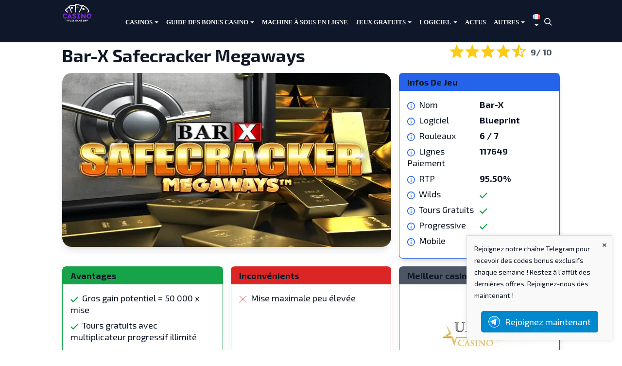

--- FILE ---
content_type: text/html; charset=UTF-8
request_url: https://www.casinogratuitsansdepot.com/jeux/bar-x-safecracker-megaways
body_size: 22798
content:
<!doctype html>
<html lang="fr-FR">
<head>
	<meta charset="UTF-8">
	<meta name="viewport" content="width=device-width, initial-scale=1">
	<link rel="profile" href="https://gmpg.org/xfn/11">

	<link href="https://fonts.googleapis.com/css?family=Exo+2:400,700" rel="stylesheet">
	<meta name='robots' content='index, follow, max-image-preview:large, max-snippet:-1, max-video-preview:-1' />
	<style>img:is([sizes="auto" i], [sizes^="auto," i]) { contain-intrinsic-size: 3000px 1500px }</style>
	
	<!-- This site is optimized with the Yoast SEO plugin v26.8 - https://yoast.com/product/yoast-seo-wordpress/ -->
	<title>Bar-X Safecracker Megaways ᐈ Revue + Demo | Blueprint Gaming</title>
	<meta name="description" content="Machine à sous Bar-X Safecracker Megaways ᐈ Critique ✚ Version gratuite ✔️50 000x gains max ✔️95.50% RTP ✔️Blueprint Gaming" />
	<link rel="canonical" href="https://www.casinogratuitsansdepot.com/jeux/bar-x-safecracker-megaways" />
	<meta property="og:locale" content="fr_FR" />
	<meta property="og:type" content="article" />
	<meta property="og:title" content="Bar-X Safecracker Megaways ᐈ Revue + Demo | Blueprint Gaming" />
	<meta property="og:description" content="Machine à sous Bar-X Safecracker Megaways ᐈ Critique ✚ Version gratuite ✔️50 000x gains max ✔️95.50% RTP ✔️Blueprint Gaming" />
	<meta property="og:url" content="https://www.casinogratuitsansdepot.com/jeux/bar-x-safecracker-megaways" />
	<meta property="og:site_name" content="Casino Gratuit Sans Dépot 2026" />
	<meta property="article:modified_time" content="2023-03-09T19:14:22+00:00" />
	<meta property="og:image" content="https://www.casinogratuitsansdepot.com/wp-content/uploads/2022/04/Bar-X-Safecracker-Megaways-logo.jpg" />
	<meta property="og:image:width" content="1000" />
	<meta property="og:image:height" content="562" />
	<meta property="og:image:type" content="image/jpeg" />
	<meta name="twitter:card" content="summary_large_image" />
	<meta name="twitter:label1" content="Durée de lecture estimée" />
	<meta name="twitter:data1" content="6 minutes" />
	<script type="application/ld+json" class="yoast-schema-graph">{"@context":"https://schema.org","@graph":[{"@type":"WebPage","@id":"https://www.casinogratuitsansdepot.com/jeux/bar-x-safecracker-megaways","url":"https://www.casinogratuitsansdepot.com/jeux/bar-x-safecracker-megaways","name":"Bar-X Safecracker Megaways ᐈ Revue + Demo | Blueprint Gaming","isPartOf":{"@id":"https://www.casinogratuitsansdepot.com/#website"},"primaryImageOfPage":{"@id":"https://www.casinogratuitsansdepot.com/jeux/bar-x-safecracker-megaways#primaryimage"},"image":{"@id":"https://www.casinogratuitsansdepot.com/jeux/bar-x-safecracker-megaways#primaryimage"},"thumbnailUrl":"https://www.casinogratuitsansdepot.com/wp-content/uploads/2022/04/Bar-X-Safecracker-Megaways-logo.jpg","datePublished":"2022-04-03T18:40:59+00:00","dateModified":"2023-03-09T19:14:22+00:00","description":"Machine à sous Bar-X Safecracker Megaways ᐈ Critique ✚ Version gratuite ✔️50 000x gains max ✔️95.50% RTP ✔️Blueprint Gaming","breadcrumb":{"@id":"https://www.casinogratuitsansdepot.com/jeux/bar-x-safecracker-megaways#breadcrumb"},"inLanguage":"fr-FR","potentialAction":[{"@type":"ReadAction","target":["https://www.casinogratuitsansdepot.com/jeux/bar-x-safecracker-megaways"]}]},{"@type":"ImageObject","inLanguage":"fr-FR","@id":"https://www.casinogratuitsansdepot.com/jeux/bar-x-safecracker-megaways#primaryimage","url":"https://www.casinogratuitsansdepot.com/wp-content/uploads/2022/04/Bar-X-Safecracker-Megaways-logo.jpg","contentUrl":"https://www.casinogratuitsansdepot.com/wp-content/uploads/2022/04/Bar-X-Safecracker-Megaways-logo.jpg","width":1000,"height":562},{"@type":"BreadcrumbList","@id":"https://www.casinogratuitsansdepot.com/jeux/bar-x-safecracker-megaways#breadcrumb","itemListElement":[{"@type":"ListItem","position":1,"name":"Accueil","item":"https://www.casinogratuitsansdepot.com/"},{"@type":"ListItem","position":2,"name":"Bar-X Safecracker Megaways"}]},{"@type":"WebSite","@id":"https://www.casinogratuitsansdepot.com/#website","url":"https://www.casinogratuitsansdepot.com/","name":"Casino Gratuit Sans Dépot 2026","description":"Retrouvez les meilleurs casinos gratuits en ligne 2026","publisher":{"@id":"https://www.casinogratuitsansdepot.com/#organization"},"potentialAction":[{"@type":"SearchAction","target":{"@type":"EntryPoint","urlTemplate":"https://www.casinogratuitsansdepot.com/?s={search_term_string}"},"query-input":{"@type":"PropertyValueSpecification","valueRequired":true,"valueName":"search_term_string"}}],"inLanguage":"fr-FR"},{"@type":"Organization","@id":"https://www.casinogratuitsansdepot.com/#organization","name":"Casino Gratuit Sans Dépot 2026","url":"https://www.casinogratuitsansdepot.com/","logo":{"@type":"ImageObject","inLanguage":"fr-FR","@id":"https://www.casinogratuitsansdepot.com/#/schema/logo/image/","url":"https://www.casinogratuitsansdepot.com/wp-content/uploads/2024/04/cropped-Logo_Casino_gratuit_sans_depot.png","contentUrl":"https://www.casinogratuitsansdepot.com/wp-content/uploads/2024/04/cropped-Logo_Casino_gratuit_sans_depot.png","width":61,"height":37,"caption":"Casino Gratuit Sans Dépot 2026"},"image":{"@id":"https://www.casinogratuitsansdepot.com/#/schema/logo/image/"}}]}</script>
	<!-- / Yoast SEO plugin. -->


<link rel='dns-prefetch' href='//www.googletagmanager.com' />
<link rel="alternate" type="application/rss+xml" title="Casino Gratuit Sans Dépot 2026 &raquo; Flux" href="https://www.casinogratuitsansdepot.com/feed" />
<script type="text/javascript">
/* <![CDATA[ */
window._wpemojiSettings = {"baseUrl":"https:\/\/s.w.org\/images\/core\/emoji\/16.0.1\/72x72\/","ext":".png","svgUrl":"https:\/\/s.w.org\/images\/core\/emoji\/16.0.1\/svg\/","svgExt":".svg","source":{"concatemoji":"https:\/\/www.casinogratuitsansdepot.com\/wp-includes\/js\/wp-emoji-release.min.js?ver=40806a726d02cd006462a3704d819fd8"}};
/*! This file is auto-generated */
!function(s,n){var o,i,e;function c(e){try{var t={supportTests:e,timestamp:(new Date).valueOf()};sessionStorage.setItem(o,JSON.stringify(t))}catch(e){}}function p(e,t,n){e.clearRect(0,0,e.canvas.width,e.canvas.height),e.fillText(t,0,0);var t=new Uint32Array(e.getImageData(0,0,e.canvas.width,e.canvas.height).data),a=(e.clearRect(0,0,e.canvas.width,e.canvas.height),e.fillText(n,0,0),new Uint32Array(e.getImageData(0,0,e.canvas.width,e.canvas.height).data));return t.every(function(e,t){return e===a[t]})}function u(e,t){e.clearRect(0,0,e.canvas.width,e.canvas.height),e.fillText(t,0,0);for(var n=e.getImageData(16,16,1,1),a=0;a<n.data.length;a++)if(0!==n.data[a])return!1;return!0}function f(e,t,n,a){switch(t){case"flag":return n(e,"\ud83c\udff3\ufe0f\u200d\u26a7\ufe0f","\ud83c\udff3\ufe0f\u200b\u26a7\ufe0f")?!1:!n(e,"\ud83c\udde8\ud83c\uddf6","\ud83c\udde8\u200b\ud83c\uddf6")&&!n(e,"\ud83c\udff4\udb40\udc67\udb40\udc62\udb40\udc65\udb40\udc6e\udb40\udc67\udb40\udc7f","\ud83c\udff4\u200b\udb40\udc67\u200b\udb40\udc62\u200b\udb40\udc65\u200b\udb40\udc6e\u200b\udb40\udc67\u200b\udb40\udc7f");case"emoji":return!a(e,"\ud83e\udedf")}return!1}function g(e,t,n,a){var r="undefined"!=typeof WorkerGlobalScope&&self instanceof WorkerGlobalScope?new OffscreenCanvas(300,150):s.createElement("canvas"),o=r.getContext("2d",{willReadFrequently:!0}),i=(o.textBaseline="top",o.font="600 32px Arial",{});return e.forEach(function(e){i[e]=t(o,e,n,a)}),i}function t(e){var t=s.createElement("script");t.src=e,t.defer=!0,s.head.appendChild(t)}"undefined"!=typeof Promise&&(o="wpEmojiSettingsSupports",i=["flag","emoji"],n.supports={everything:!0,everythingExceptFlag:!0},e=new Promise(function(e){s.addEventListener("DOMContentLoaded",e,{once:!0})}),new Promise(function(t){var n=function(){try{var e=JSON.parse(sessionStorage.getItem(o));if("object"==typeof e&&"number"==typeof e.timestamp&&(new Date).valueOf()<e.timestamp+604800&&"object"==typeof e.supportTests)return e.supportTests}catch(e){}return null}();if(!n){if("undefined"!=typeof Worker&&"undefined"!=typeof OffscreenCanvas&&"undefined"!=typeof URL&&URL.createObjectURL&&"undefined"!=typeof Blob)try{var e="postMessage("+g.toString()+"("+[JSON.stringify(i),f.toString(),p.toString(),u.toString()].join(",")+"));",a=new Blob([e],{type:"text/javascript"}),r=new Worker(URL.createObjectURL(a),{name:"wpTestEmojiSupports"});return void(r.onmessage=function(e){c(n=e.data),r.terminate(),t(n)})}catch(e){}c(n=g(i,f,p,u))}t(n)}).then(function(e){for(var t in e)n.supports[t]=e[t],n.supports.everything=n.supports.everything&&n.supports[t],"flag"!==t&&(n.supports.everythingExceptFlag=n.supports.everythingExceptFlag&&n.supports[t]);n.supports.everythingExceptFlag=n.supports.everythingExceptFlag&&!n.supports.flag,n.DOMReady=!1,n.readyCallback=function(){n.DOMReady=!0}}).then(function(){return e}).then(function(){var e;n.supports.everything||(n.readyCallback(),(e=n.source||{}).concatemoji?t(e.concatemoji):e.wpemoji&&e.twemoji&&(t(e.twemoji),t(e.wpemoji)))}))}((window,document),window._wpemojiSettings);
/* ]]> */
</script>
<style id='wp-emoji-styles-inline-css' type='text/css'>

	img.wp-smiley, img.emoji {
		display: inline !important;
		border: none !important;
		box-shadow: none !important;
		height: 1em !important;
		width: 1em !important;
		margin: 0 0.07em !important;
		vertical-align: -0.1em !important;
		background: none !important;
		padding: 0 !important;
	}
</style>
<link rel='stylesheet' id='wp-block-library-css' href='https://www.casinogratuitsansdepot.com/wp-includes/css/dist/block-library/style.min.css?ver=40806a726d02cd006462a3704d819fd8' type='text/css' media='all' />
<style id='classic-theme-styles-inline-css' type='text/css'>
/*! This file is auto-generated */
.wp-block-button__link{color:#fff;background-color:#32373c;border-radius:9999px;box-shadow:none;text-decoration:none;padding:calc(.667em + 2px) calc(1.333em + 2px);font-size:1.125em}.wp-block-file__button{background:#32373c;color:#fff;text-decoration:none}
</style>
<link rel='stylesheet' id='bsb-slider-style-css' href='https://www.casinogratuitsansdepot.com/wp-content/plugins/b-slider/build/view.css?ver=1.1.32' type='text/css' media='all' />
<link rel='stylesheet' id='bsb-style-css' href='https://www.casinogratuitsansdepot.com/wp-content/plugins/b-slider/assets/css/bootstrap.min.css?ver=2.0.8' type='text/css' media='all' />
<link rel='stylesheet' id='lbb-plyr-style-css' href='https://www.casinogratuitsansdepot.com/wp-content/plugins/b-slider/assets/css/plyr.min.css?ver=2.0.8' type='text/css' media='all' />
<style id='global-styles-inline-css' type='text/css'>
:root{--wp--preset--aspect-ratio--square: 1;--wp--preset--aspect-ratio--4-3: 4/3;--wp--preset--aspect-ratio--3-4: 3/4;--wp--preset--aspect-ratio--3-2: 3/2;--wp--preset--aspect-ratio--2-3: 2/3;--wp--preset--aspect-ratio--16-9: 16/9;--wp--preset--aspect-ratio--9-16: 9/16;--wp--preset--color--black: #000000;--wp--preset--color--cyan-bluish-gray: #abb8c3;--wp--preset--color--white: #ffffff;--wp--preset--color--pale-pink: #f78da7;--wp--preset--color--vivid-red: #cf2e2e;--wp--preset--color--luminous-vivid-orange: #ff6900;--wp--preset--color--luminous-vivid-amber: #fcb900;--wp--preset--color--light-green-cyan: #7bdcb5;--wp--preset--color--vivid-green-cyan: #00d084;--wp--preset--color--pale-cyan-blue: #8ed1fc;--wp--preset--color--vivid-cyan-blue: #0693e3;--wp--preset--color--vivid-purple: #9b51e0;--wp--preset--gradient--vivid-cyan-blue-to-vivid-purple: linear-gradient(135deg,rgba(6,147,227,1) 0%,rgb(155,81,224) 100%);--wp--preset--gradient--light-green-cyan-to-vivid-green-cyan: linear-gradient(135deg,rgb(122,220,180) 0%,rgb(0,208,130) 100%);--wp--preset--gradient--luminous-vivid-amber-to-luminous-vivid-orange: linear-gradient(135deg,rgba(252,185,0,1) 0%,rgba(255,105,0,1) 100%);--wp--preset--gradient--luminous-vivid-orange-to-vivid-red: linear-gradient(135deg,rgba(255,105,0,1) 0%,rgb(207,46,46) 100%);--wp--preset--gradient--very-light-gray-to-cyan-bluish-gray: linear-gradient(135deg,rgb(238,238,238) 0%,rgb(169,184,195) 100%);--wp--preset--gradient--cool-to-warm-spectrum: linear-gradient(135deg,rgb(74,234,220) 0%,rgb(151,120,209) 20%,rgb(207,42,186) 40%,rgb(238,44,130) 60%,rgb(251,105,98) 80%,rgb(254,248,76) 100%);--wp--preset--gradient--blush-light-purple: linear-gradient(135deg,rgb(255,206,236) 0%,rgb(152,150,240) 100%);--wp--preset--gradient--blush-bordeaux: linear-gradient(135deg,rgb(254,205,165) 0%,rgb(254,45,45) 50%,rgb(107,0,62) 100%);--wp--preset--gradient--luminous-dusk: linear-gradient(135deg,rgb(255,203,112) 0%,rgb(199,81,192) 50%,rgb(65,88,208) 100%);--wp--preset--gradient--pale-ocean: linear-gradient(135deg,rgb(255,245,203) 0%,rgb(182,227,212) 50%,rgb(51,167,181) 100%);--wp--preset--gradient--electric-grass: linear-gradient(135deg,rgb(202,248,128) 0%,rgb(113,206,126) 100%);--wp--preset--gradient--midnight: linear-gradient(135deg,rgb(2,3,129) 0%,rgb(40,116,252) 100%);--wp--preset--font-size--small: 13px;--wp--preset--font-size--medium: 20px;--wp--preset--font-size--large: 36px;--wp--preset--font-size--x-large: 42px;--wp--preset--spacing--20: 0.44rem;--wp--preset--spacing--30: 0.67rem;--wp--preset--spacing--40: 1rem;--wp--preset--spacing--50: 1.5rem;--wp--preset--spacing--60: 2.25rem;--wp--preset--spacing--70: 3.38rem;--wp--preset--spacing--80: 5.06rem;--wp--preset--shadow--natural: 6px 6px 9px rgba(0, 0, 0, 0.2);--wp--preset--shadow--deep: 12px 12px 50px rgba(0, 0, 0, 0.4);--wp--preset--shadow--sharp: 6px 6px 0px rgba(0, 0, 0, 0.2);--wp--preset--shadow--outlined: 6px 6px 0px -3px rgba(255, 255, 255, 1), 6px 6px rgba(0, 0, 0, 1);--wp--preset--shadow--crisp: 6px 6px 0px rgba(0, 0, 0, 1);}:where(.is-layout-flex){gap: 0.5em;}:where(.is-layout-grid){gap: 0.5em;}body .is-layout-flex{display: flex;}.is-layout-flex{flex-wrap: wrap;align-items: center;}.is-layout-flex > :is(*, div){margin: 0;}body .is-layout-grid{display: grid;}.is-layout-grid > :is(*, div){margin: 0;}:where(.wp-block-columns.is-layout-flex){gap: 2em;}:where(.wp-block-columns.is-layout-grid){gap: 2em;}:where(.wp-block-post-template.is-layout-flex){gap: 1.25em;}:where(.wp-block-post-template.is-layout-grid){gap: 1.25em;}.has-black-color{color: var(--wp--preset--color--black) !important;}.has-cyan-bluish-gray-color{color: var(--wp--preset--color--cyan-bluish-gray) !important;}.has-white-color{color: var(--wp--preset--color--white) !important;}.has-pale-pink-color{color: var(--wp--preset--color--pale-pink) !important;}.has-vivid-red-color{color: var(--wp--preset--color--vivid-red) !important;}.has-luminous-vivid-orange-color{color: var(--wp--preset--color--luminous-vivid-orange) !important;}.has-luminous-vivid-amber-color{color: var(--wp--preset--color--luminous-vivid-amber) !important;}.has-light-green-cyan-color{color: var(--wp--preset--color--light-green-cyan) !important;}.has-vivid-green-cyan-color{color: var(--wp--preset--color--vivid-green-cyan) !important;}.has-pale-cyan-blue-color{color: var(--wp--preset--color--pale-cyan-blue) !important;}.has-vivid-cyan-blue-color{color: var(--wp--preset--color--vivid-cyan-blue) !important;}.has-vivid-purple-color{color: var(--wp--preset--color--vivid-purple) !important;}.has-black-background-color{background-color: var(--wp--preset--color--black) !important;}.has-cyan-bluish-gray-background-color{background-color: var(--wp--preset--color--cyan-bluish-gray) !important;}.has-white-background-color{background-color: var(--wp--preset--color--white) !important;}.has-pale-pink-background-color{background-color: var(--wp--preset--color--pale-pink) !important;}.has-vivid-red-background-color{background-color: var(--wp--preset--color--vivid-red) !important;}.has-luminous-vivid-orange-background-color{background-color: var(--wp--preset--color--luminous-vivid-orange) !important;}.has-luminous-vivid-amber-background-color{background-color: var(--wp--preset--color--luminous-vivid-amber) !important;}.has-light-green-cyan-background-color{background-color: var(--wp--preset--color--light-green-cyan) !important;}.has-vivid-green-cyan-background-color{background-color: var(--wp--preset--color--vivid-green-cyan) !important;}.has-pale-cyan-blue-background-color{background-color: var(--wp--preset--color--pale-cyan-blue) !important;}.has-vivid-cyan-blue-background-color{background-color: var(--wp--preset--color--vivid-cyan-blue) !important;}.has-vivid-purple-background-color{background-color: var(--wp--preset--color--vivid-purple) !important;}.has-black-border-color{border-color: var(--wp--preset--color--black) !important;}.has-cyan-bluish-gray-border-color{border-color: var(--wp--preset--color--cyan-bluish-gray) !important;}.has-white-border-color{border-color: var(--wp--preset--color--white) !important;}.has-pale-pink-border-color{border-color: var(--wp--preset--color--pale-pink) !important;}.has-vivid-red-border-color{border-color: var(--wp--preset--color--vivid-red) !important;}.has-luminous-vivid-orange-border-color{border-color: var(--wp--preset--color--luminous-vivid-orange) !important;}.has-luminous-vivid-amber-border-color{border-color: var(--wp--preset--color--luminous-vivid-amber) !important;}.has-light-green-cyan-border-color{border-color: var(--wp--preset--color--light-green-cyan) !important;}.has-vivid-green-cyan-border-color{border-color: var(--wp--preset--color--vivid-green-cyan) !important;}.has-pale-cyan-blue-border-color{border-color: var(--wp--preset--color--pale-cyan-blue) !important;}.has-vivid-cyan-blue-border-color{border-color: var(--wp--preset--color--vivid-cyan-blue) !important;}.has-vivid-purple-border-color{border-color: var(--wp--preset--color--vivid-purple) !important;}.has-vivid-cyan-blue-to-vivid-purple-gradient-background{background: var(--wp--preset--gradient--vivid-cyan-blue-to-vivid-purple) !important;}.has-light-green-cyan-to-vivid-green-cyan-gradient-background{background: var(--wp--preset--gradient--light-green-cyan-to-vivid-green-cyan) !important;}.has-luminous-vivid-amber-to-luminous-vivid-orange-gradient-background{background: var(--wp--preset--gradient--luminous-vivid-amber-to-luminous-vivid-orange) !important;}.has-luminous-vivid-orange-to-vivid-red-gradient-background{background: var(--wp--preset--gradient--luminous-vivid-orange-to-vivid-red) !important;}.has-very-light-gray-to-cyan-bluish-gray-gradient-background{background: var(--wp--preset--gradient--very-light-gray-to-cyan-bluish-gray) !important;}.has-cool-to-warm-spectrum-gradient-background{background: var(--wp--preset--gradient--cool-to-warm-spectrum) !important;}.has-blush-light-purple-gradient-background{background: var(--wp--preset--gradient--blush-light-purple) !important;}.has-blush-bordeaux-gradient-background{background: var(--wp--preset--gradient--blush-bordeaux) !important;}.has-luminous-dusk-gradient-background{background: var(--wp--preset--gradient--luminous-dusk) !important;}.has-pale-ocean-gradient-background{background: var(--wp--preset--gradient--pale-ocean) !important;}.has-electric-grass-gradient-background{background: var(--wp--preset--gradient--electric-grass) !important;}.has-midnight-gradient-background{background: var(--wp--preset--gradient--midnight) !important;}.has-small-font-size{font-size: var(--wp--preset--font-size--small) !important;}.has-medium-font-size{font-size: var(--wp--preset--font-size--medium) !important;}.has-large-font-size{font-size: var(--wp--preset--font-size--large) !important;}.has-x-large-font-size{font-size: var(--wp--preset--font-size--x-large) !important;}
:where(.wp-block-post-template.is-layout-flex){gap: 1.25em;}:where(.wp-block-post-template.is-layout-grid){gap: 1.25em;}
:where(.wp-block-columns.is-layout-flex){gap: 2em;}:where(.wp-block-columns.is-layout-grid){gap: 2em;}
:root :where(.wp-block-pullquote){font-size: 1.5em;line-height: 1.6;}
</style>
<link rel='stylesheet' id='telegram-notification-style-css' href='https://www.casinogratuitsansdepot.com/wp-content/plugins/telegram-notification/style.css?ver=40806a726d02cd006462a3704d819fd8' type='text/css' media='all' />
<link rel='stylesheet' id='parent-style-css' href='https://www.casinogratuitsansdepot.com/wp-content/themes/spinoko/style.css?ver=40806a726d02cd006462a3704d819fd8' type='text/css' media='all' />
<link rel='stylesheet' id='spinoko-style-css' href='https://www.casinogratuitsansdepot.com/wp-content/themes/spinoko-child/style.css?ver=40806a726d02cd006462a3704d819fd8' type='text/css' media='all' />
<script type="text/javascript" id="image-watermark-no-right-click-js-before">
/* <![CDATA[ */
var iwArgsNoRightClick = {"rightclick":"N","draganddrop":"N","devtools":"Y","enableToast":"Y","toastMessage":"This content is protected"};
/* ]]> */
</script>
<script type="text/javascript" src="https://www.casinogratuitsansdepot.com/wp-content/plugins/image-watermark/js/no-right-click.js?ver=2.0.5" id="image-watermark-no-right-click-js"></script>
<script type="text/javascript" src="https://www.casinogratuitsansdepot.com/wp-content/plugins/stop-user-enumeration/frontend/js/frontend.js?ver=1.7.7" id="stop-user-enumeration-js" defer="defer" data-wp-strategy="defer"></script>
<script type="text/javascript" src="https://www.casinogratuitsansdepot.com/wp-includes/js/jquery/jquery.min.js?ver=3.7.1" id="jquery-core-js"></script>
<script type="text/javascript" src="https://www.casinogratuitsansdepot.com/wp-includes/js/jquery/jquery-migrate.min.js?ver=3.4.1" id="jquery-migrate-js"></script>

<!-- Extrait de code de la balise Google (gtag.js) ajouté par Site Kit -->
<!-- Extrait Google Analytics ajouté par Site Kit -->
<script type="text/javascript" src="https://www.googletagmanager.com/gtag/js?id=GT-M6QK4QDW" id="google_gtagjs-js" async></script>
<script type="text/javascript" id="google_gtagjs-js-after">
/* <![CDATA[ */
window.dataLayer = window.dataLayer || [];function gtag(){dataLayer.push(arguments);}
gtag("set","linker",{"domains":["www.casinogratuitsansdepot.com"]});
gtag("js", new Date());
gtag("set", "developer_id.dZTNiMT", true);
gtag("config", "GT-M6QK4QDW", {"googlesitekit_post_type":"game"});
/* ]]> */
</script>
<link rel="https://api.w.org/" href="https://www.casinogratuitsansdepot.com/wp-json/" /><link rel="alternate" title="JSON" type="application/json" href="https://www.casinogratuitsansdepot.com/wp-json/wp/v2/game/8801" /><link rel="EditURI" type="application/rsd+xml" title="RSD" href="https://www.casinogratuitsansdepot.com/xmlrpc.php?rsd" />

<link rel='shortlink' href='https://www.casinogratuitsansdepot.com/?p=8801' />
<link rel="alternate" title="oEmbed (JSON)" type="application/json+oembed" href="https://www.casinogratuitsansdepot.com/wp-json/oembed/1.0/embed?url=https%3A%2F%2Fwww.casinogratuitsansdepot.com%2Fjeux%2Fbar-x-safecracker-megaways&#038;lang=fr-fr" />
<link rel="alternate" title="oEmbed (XML)" type="text/xml+oembed" href="https://www.casinogratuitsansdepot.com/wp-json/oembed/1.0/embed?url=https%3A%2F%2Fwww.casinogratuitsansdepot.com%2Fjeux%2Fbar-x-safecracker-megaways&#038;format=xml&#038;lang=fr-fr" />
<meta name="generator" content="Site Kit by Google 1.171.0" /><style type="text/css">.spinoko {--color-info:#2563eb;--color-error:#dc2626;--color-success:#16a34a;--color-light:#f3f4f6;--color-neutral:#4b5563;--color-dark:#0f172a;--color-link:#7c3aed;--color-link-hover:#5b21b6;--color-primary:#7c3aed;--color-primary-hover:#6d28d9;--color-primary-contrast:#ffffff;--color-secondary:#f3f4f6;--color-secondary-hover:#e5e7eb;--color-secondary-contrast: #111827;--color-star:#facc15;--color-hero-text:#ffffff;--color-hero-bg:#0f172a;--color-hero-top:#7c3aed;--color-hero-bottom:#4c1d95;--color-body-text:#111827;--color-body-bg:#ffffff;}.spinoko { --spinoko-font-family: 'Exo 2', sans-serif;;--spinoko-font-size: 18px; }.spinoko {--spinoko-box-shadow:0 10px 15px -3px rgba(0, 0, 0, 0.1), 0 4px 6px -2px rgba(0, 0, 0, 0.05);--spinoko-border-radius:8px;--spinoko-transition-duration: 0.3s;}.spinoko { --spinoko-sticky-text: "STICKY"; }</style>		<style type="text/css">
					.site-title,
			.site-description {
				position: absolute;
				clip: rect(1px, 1px, 1px, 1px);
			}
				</style>
		<!-- Global site tag (gtag.js) - Google Analytics -->
<script async src="https://www.googletagmanager.com/gtag/js?id=UA-108368458-1"></script>
<script>
  window.dataLayer = window.dataLayer || [];
  function gtag(){dataLayer.push(arguments);}
  gtag('js', new Date());

  gtag('config', 'UA-108368458-1');
</script>
<style type="text/css">.saboxplugin-wrap{-webkit-box-sizing:border-box;-moz-box-sizing:border-box;-ms-box-sizing:border-box;box-sizing:border-box;border:1px solid #eee;width:100%;clear:both;display:block;overflow:hidden;word-wrap:break-word;position:relative}.saboxplugin-wrap .saboxplugin-gravatar{float:left;padding:0 20px 20px 20px}.saboxplugin-wrap .saboxplugin-gravatar img{max-width:100px;height:auto;border-radius:0;}.saboxplugin-wrap .saboxplugin-authorname{font-size:18px;line-height:1;margin:20px 0 0 20px;display:block}.saboxplugin-wrap .saboxplugin-authorname a{text-decoration:none}.saboxplugin-wrap .saboxplugin-authorname a:focus{outline:0}.saboxplugin-wrap .saboxplugin-desc{display:block;margin:5px 20px}.saboxplugin-wrap .saboxplugin-desc a{text-decoration:underline}.saboxplugin-wrap .saboxplugin-desc p{margin:5px 0 12px}.saboxplugin-wrap .saboxplugin-web{margin:0 20px 15px;text-align:left}.saboxplugin-wrap .sab-web-position{text-align:right}.saboxplugin-wrap .saboxplugin-web a{color:#ccc;text-decoration:none}.saboxplugin-wrap .saboxplugin-socials{position:relative;display:block;background:#fcfcfc;padding:5px;border-top:1px solid #eee}.saboxplugin-wrap .saboxplugin-socials a svg{width:20px;height:20px}.saboxplugin-wrap .saboxplugin-socials a svg .st2{fill:#fff; transform-origin:center center;}.saboxplugin-wrap .saboxplugin-socials a svg .st1{fill:rgba(0,0,0,.3)}.saboxplugin-wrap .saboxplugin-socials a:hover{opacity:.8;-webkit-transition:opacity .4s;-moz-transition:opacity .4s;-o-transition:opacity .4s;transition:opacity .4s;box-shadow:none!important;-webkit-box-shadow:none!important}.saboxplugin-wrap .saboxplugin-socials .saboxplugin-icon-color{box-shadow:none;padding:0;border:0;-webkit-transition:opacity .4s;-moz-transition:opacity .4s;-o-transition:opacity .4s;transition:opacity .4s;display:inline-block;color:#fff;font-size:0;text-decoration:inherit;margin:5px;-webkit-border-radius:0;-moz-border-radius:0;-ms-border-radius:0;-o-border-radius:0;border-radius:0;overflow:hidden}.saboxplugin-wrap .saboxplugin-socials .saboxplugin-icon-grey{text-decoration:inherit;box-shadow:none;position:relative;display:-moz-inline-stack;display:inline-block;vertical-align:middle;zoom:1;margin:10px 5px;color:#444;fill:#444}.clearfix:after,.clearfix:before{content:' ';display:table;line-height:0;clear:both}.ie7 .clearfix{zoom:1}.saboxplugin-socials.sabox-colored .saboxplugin-icon-color .sab-twitch{border-color:#38245c}.saboxplugin-socials.sabox-colored .saboxplugin-icon-color .sab-behance{border-color:#003eb0}.saboxplugin-socials.sabox-colored .saboxplugin-icon-color .sab-deviantart{border-color:#036824}.saboxplugin-socials.sabox-colored .saboxplugin-icon-color .sab-digg{border-color:#00327c}.saboxplugin-socials.sabox-colored .saboxplugin-icon-color .sab-dribbble{border-color:#ba1655}.saboxplugin-socials.sabox-colored .saboxplugin-icon-color .sab-facebook{border-color:#1e2e4f}.saboxplugin-socials.sabox-colored .saboxplugin-icon-color .sab-flickr{border-color:#003576}.saboxplugin-socials.sabox-colored .saboxplugin-icon-color .sab-github{border-color:#264874}.saboxplugin-socials.sabox-colored .saboxplugin-icon-color .sab-google{border-color:#0b51c5}.saboxplugin-socials.sabox-colored .saboxplugin-icon-color .sab-html5{border-color:#902e13}.saboxplugin-socials.sabox-colored .saboxplugin-icon-color .sab-instagram{border-color:#1630aa}.saboxplugin-socials.sabox-colored .saboxplugin-icon-color .sab-linkedin{border-color:#00344f}.saboxplugin-socials.sabox-colored .saboxplugin-icon-color .sab-pinterest{border-color:#5b040e}.saboxplugin-socials.sabox-colored .saboxplugin-icon-color .sab-reddit{border-color:#992900}.saboxplugin-socials.sabox-colored .saboxplugin-icon-color .sab-rss{border-color:#a43b0a}.saboxplugin-socials.sabox-colored .saboxplugin-icon-color .sab-sharethis{border-color:#5d8420}.saboxplugin-socials.sabox-colored .saboxplugin-icon-color .sab-soundcloud{border-color:#995200}.saboxplugin-socials.sabox-colored .saboxplugin-icon-color .sab-spotify{border-color:#0f612c}.saboxplugin-socials.sabox-colored .saboxplugin-icon-color .sab-stackoverflow{border-color:#a95009}.saboxplugin-socials.sabox-colored .saboxplugin-icon-color .sab-steam{border-color:#006388}.saboxplugin-socials.sabox-colored .saboxplugin-icon-color .sab-user_email{border-color:#b84e05}.saboxplugin-socials.sabox-colored .saboxplugin-icon-color .sab-tumblr{border-color:#10151b}.saboxplugin-socials.sabox-colored .saboxplugin-icon-color .sab-twitter{border-color:#0967a0}.saboxplugin-socials.sabox-colored .saboxplugin-icon-color .sab-vimeo{border-color:#0d7091}.saboxplugin-socials.sabox-colored .saboxplugin-icon-color .sab-windows{border-color:#003f71}.saboxplugin-socials.sabox-colored .saboxplugin-icon-color .sab-whatsapp{border-color:#003f71}.saboxplugin-socials.sabox-colored .saboxplugin-icon-color .sab-wordpress{border-color:#0f3647}.saboxplugin-socials.sabox-colored .saboxplugin-icon-color .sab-yahoo{border-color:#14002d}.saboxplugin-socials.sabox-colored .saboxplugin-icon-color .sab-youtube{border-color:#900}.saboxplugin-socials.sabox-colored .saboxplugin-icon-color .sab-xing{border-color:#000202}.saboxplugin-socials.sabox-colored .saboxplugin-icon-color .sab-mixcloud{border-color:#2475a0}.saboxplugin-socials.sabox-colored .saboxplugin-icon-color .sab-vk{border-color:#243549}.saboxplugin-socials.sabox-colored .saboxplugin-icon-color .sab-medium{border-color:#00452c}.saboxplugin-socials.sabox-colored .saboxplugin-icon-color .sab-quora{border-color:#420e00}.saboxplugin-socials.sabox-colored .saboxplugin-icon-color .sab-meetup{border-color:#9b181c}.saboxplugin-socials.sabox-colored .saboxplugin-icon-color .sab-goodreads{border-color:#000}.saboxplugin-socials.sabox-colored .saboxplugin-icon-color .sab-snapchat{border-color:#999700}.saboxplugin-socials.sabox-colored .saboxplugin-icon-color .sab-500px{border-color:#00557f}.saboxplugin-socials.sabox-colored .saboxplugin-icon-color .sab-mastodont{border-color:#185886}.sabox-plus-item{margin-bottom:20px}@media screen and (max-width:480px){.saboxplugin-wrap{text-align:center}.saboxplugin-wrap .saboxplugin-gravatar{float:none;padding:20px 0;text-align:center;margin:0 auto;display:block}.saboxplugin-wrap .saboxplugin-gravatar img{float:none;display:inline-block;display:-moz-inline-stack;vertical-align:middle;zoom:1}.saboxplugin-wrap .saboxplugin-desc{margin:0 10px 20px;text-align:center}.saboxplugin-wrap .saboxplugin-authorname{text-align:center;margin:10px 0 20px}}body .saboxplugin-authorname a,body .saboxplugin-authorname a:hover{box-shadow:none;-webkit-box-shadow:none}a.sab-profile-edit{font-size:16px!important;line-height:1!important}.sab-edit-settings a,a.sab-profile-edit{color:#0073aa!important;box-shadow:none!important;-webkit-box-shadow:none!important}.sab-edit-settings{margin-right:15px;position:absolute;right:0;z-index:2;bottom:10px;line-height:20px}.sab-edit-settings i{margin-left:5px}.saboxplugin-socials{line-height:1!important}.rtl .saboxplugin-wrap .saboxplugin-gravatar{float:right}.rtl .saboxplugin-wrap .saboxplugin-authorname{display:flex;align-items:center}.rtl .saboxplugin-wrap .saboxplugin-authorname .sab-profile-edit{margin-right:10px}.rtl .sab-edit-settings{right:auto;left:0}img.sab-custom-avatar{max-width:75px;}.saboxplugin-wrap {margin-top:0px; margin-bottom:0px; padding: 0px 0px }.saboxplugin-wrap .saboxplugin-authorname {font-size:18px; line-height:25px;}.saboxplugin-wrap .saboxplugin-desc p, .saboxplugin-wrap .saboxplugin-desc {font-size:14px !important; line-height:21px !important;}.saboxplugin-wrap .saboxplugin-web {font-size:14px;}.saboxplugin-wrap .saboxplugin-socials a svg {width:18px;height:18px;}</style><link rel="icon" href="https://www.casinogratuitsansdepot.com/wp-content/uploads/2023/01/cropped-cgsd-emoticone-logo-32x32.jpg" sizes="32x32" />
<link rel="icon" href="https://www.casinogratuitsansdepot.com/wp-content/uploads/2023/01/cropped-cgsd-emoticone-logo-192x192.jpg" sizes="192x192" />
<link rel="apple-touch-icon" href="https://www.casinogratuitsansdepot.com/wp-content/uploads/2023/01/cropped-cgsd-emoticone-logo-180x180.jpg" />
<meta name="msapplication-TileImage" content="https://www.casinogratuitsansdepot.com/wp-content/uploads/2023/01/cropped-cgsd-emoticone-logo-270x270.jpg" />
		<style type="text/css" id="wp-custom-css">
			img {
  border-radius: 20px !important;
}


header#masthead {
    background: #252a2e;
    height: 87px;
}

.custom-logo-link img {
    max-height: unset;
}
nav.additional-navigation {
    padding-top: 40px;
		font-family: montserrat;
    font-weight: 600;
    font-size: 13px;
		text-transform: uppercase;
}

.site-search.sp-pr-4.sp-pt-1 {
    padding-top: 40px;
}

.custom-logo-link {
    padding-right: unset;
}

.admin-bar .site-header .main-navigation>div {
    padding-top: 9rem;
}

.sp-py-32 {
    padding-top: 7rem;
    padding-bottom: 2rem;
}

@media (min-width: 1024px) {
.lg\:text-6xl {
    font-size: 2rem;
}
}

h1, h2, h3, h4 {
    padding-top: 30px;
}

h2 {
	color: #8224e3;
}

article {
    padding-bottom: 50px;
}

.relative.h-header.flex.items-center.justify-between.bg-dark.text-light.sp-py-2.sp-px-4 {
	padding-left:0px
}

@media (max-width: 767px) {
	h1, h2, h3, h4 {
    padding-top: 15px;
}
.site-search.sp-pr-4.sp-pt-1 {
    padding-top: 5px;
}
.sp-mb-8, .sp-my-8 {
    margin-bottom: unset;
}
}
/* Conteneur de la section */
.bonus-steps-section {
  margin-top: 2rem;
}

/* Chaque carte d'étape */
.bonus-steps-section .bonus-step-card {
  background: #ffffff;
  border-radius: 18px;
  padding: 20px 24px;
  box-shadow: 0 4px 16px rgba(0,0,0,0.06);
  margin-top: 18px;
}

/* Organisation interne du bloc Media & texte */
.bonus-steps-section .bonus-step-card.wp-block-media-text {
  gap: 20px;
  align-items: center;
}

/* Image */
.bonus-steps-section .bonus-step-card .wp-block-media-text__media img {
  width: 100%;
  height: auto;
  border-radius: 10px;
}

/* Titre d'étape */
.bonus-steps-section .bonus-step-card h3 {
  margin-top: 0;
  margin-bottom: 8px;
  font-size: 20px;
}

.bonus-steps-section .bonus-step-card h3 .step-label {
  color: #1dbf73;          /* adapte au vert de ton site si besoin */
  font-weight: 800;
}

/* Paragraphe */
.bonus-steps-section .bonus-step-card p {
  margin: 0;
}

/* Responsive : on empile correctement sur mobile */
@media (max-width: 768px) {
  .bonus-steps-section .bonus-step-card.wp-block-media-text {
    grid-template-columns: 1fr !important;
  }
}
/* Couleur violette pour le label d'étape */
.bonus-steps-section .bonus-step-card h3 .step-label {
  color: #8c52ff !important;
  font-weight: 800;
}
/* Harmonisation des images des étapes */
.bonus-steps-section .bonus-step-card .wp-block-media-text__media img {
  width: 100% !important;
  height: 180px !important;  /* tu peux mettre 160 / 180 / 200 selon le look désiré */
  object-fit: cover !important;
  border-radius: 12px;
}
/* Fixe la largeur de la colonne image */
.bonus-steps-section .bonus-step-card.wp-block-media-text {
  grid-template-columns: 40% 1fr !important;
  gap: 20px;
  align-items: center;
}
@media (max-width: 768px) {
  .bonus-steps-section .bonus-step-card.wp-block-media-text {
    grid-template-columns: 1fr !important;
  }
  
  .bonus-steps-section .bonus-step-card .wp-block-media-text__media img {
    height: 200px !important; /* un peu plus grand pour le mobile */
  }
}
.bonus-step-card {
  box-shadow: 0 4px 16px rgba(0,0,0,0.04) !important;
}
/* Date + auteur sur les cartes (overlay sur image) */
.entry-meta, .post-meta, .post-meta a, .entry-meta a,
.post-date, .entry-date, .posted-on, .byline {
  color: #fff !important;
  text-shadow: 0 1px 2px rgba(0,0,0,.65);
}

/* Hover */
.entry-meta a:hover, .post-meta a:hover {
  opacity: .9;
}
/* Bloc Media & Texte – fond + carte */
.wp-block-media-text {
  background-color: #F3F4F6;
  border-radius: 16px;
  padding: 32px;
  margin: 48px 0;
  box-shadow: 0 8px 22px rgba(0,0,0,0.06);
}

/* Images dans Media & Texte */
.wp-block-media-text__media img {
  border-radius: 12px;
}
.wp-block-table {
  background-color: #FFFFFF;
  border-radius: 14px;
  padding: 24px;
  margin: 48px 0;
  box-shadow: 0 6px 18px rgba(0,0,0,0.05);
}

.wp-block-table table {
  border-collapse: collapse;
}

.wp-block-table th {
  background-color: #F3F4F6;
  font-weight: 600;
}
.entry-content ul {
  margin-top: 24px;
  margin-bottom: 48px;
}
.entry-content ul li {
  margin-bottom: 12px;
}
@media (max-width: 781px) {
  .wp-block-media-text {
    padding: 20px;
  }

  .entry-content h2 {
    margin-top: 48px;
  }
}
/* Bloc tableau – carte premium */
.wp-block-table {
  background-color: #FFFFFF;
  border-radius: 16px;
  padding: 24px;
  margin: 48px 0;
  box-shadow: 0 8px 24px rgba(0,0,0,0.06);
}

/* Tableau */
.wp-block-table table {
  width: 100%;
  border-collapse: collapse;
}

/* En-têtes */
.wp-block-table th {
  background-color: #F3F4F6;
  color: #111827;
  font-weight: 600;
  padding: 14px 16px;
  border-bottom: 2px solid #7C3AED;
  text-align: left;
}

/* Cellules */
.wp-block-table td {
  padding: 14px 16px;
  border-bottom: 1px solid #E5E7EB;
}

/* Lignes alternées */
.wp-block-table tbody tr:nth-child(even) {
  background-color: #FAFAFB;
}

/* Dernière ligne sans bordure */
.wp-block-table tbody tr:last-child td {
  border-bottom: none;
}
.wp-block-table td:first-child {
  font-weight: 600;
  color: #4C1D95;
}
@media (max-width: 768px) {
  .wp-block-table {
    padding: 16px;
  }

  .wp-block-table th,
  .wp-block-table td {
    padding: 10px 12px;
    font-size: 14px;
  }
}
/* =========================
   MOBILE: header + espace sous header
   ========================= */
@media (max-width: 768px){

  /* 1) Header trop haut */
  .site-header,
  .header-wrap,
  .header-inner{
    padding-top: 8px !important;
    padding-bottom: 8px !important;
    min-height: 56px !important;
  }

  /* Logo moins “gros” */
  .site-branding img,
  .custom-logo{
    max-height: 38px !important;
    width: auto !important;
  }

  /* 2) Bande / espace sous le header */
  .site-content,
  .content-area,
  .entry-header{
    margin-top: 0 !important;
    padding-top: 0 !important;
  }

  /* H1 trop bas : on remonte */
  .entry-title,
  h1{
    margin-top: 12px !important;
  }

  /* Si une barre “nav/stripe” existe juste sous le header */
  .header-bottom,
  .header-strip,
  .top-bar,
  .nav-strip{
    padding-top: 0 !important;
    padding-bottom: 0 !important;
    min-height: 0 !important;
  }
}


/* =========================
   SPINOKO – HEADER MOBILE FIX
   ========================= */
@media (max-width: 768px){

  /* 1) Réduire la "hauteur header" imposée par h-header */
  #masthead .h-header{
    height: 56px !important;       /* ajuste si besoin: 52-60 */
    min-height: 56px !important;
  }

  /* Réduire le padding vertical sp-py-2 du wrapper */
  #masthead .sp-py-2{
    padding-top: 6px !important;
    padding-bottom: 6px !important;
  }

  /* Logo */
  #masthead .custom-logo{
    max-height: 36px !important;
    width: auto !important;
  }

  /* 2) Corriger l’espace sous header (offset du contenu) */
  body{
    padding-top: 56px !important;  /* doit matcher la hauteur ci-dessus */
  }

  /* Si le thème met le padding sur un wrapper au lieu de body */
  .site-content,
  #content{
    padding-top: 0 !important;
    margin-top: 0 !important;
  }

  /* Remonter le H1 */
  .entry-title, h1{
    margin-top: 12px !important;
  }
}
/* =========================
   SUPPRIMER LA BANDE GRISE (header fixed)
   ========================= */

/* 1) Le header doit être 100% dark, pas gris */
#masthead{
  background: #0F172A !important;
}

/* 2) IMPORTANT : ne pas utiliser body padding-top (ça affiche le fond gris = bande) */
body{
  padding-top: 0 !important;
  background: #FFFFFF !important; /* au cas où ton body est gris */
}

/* 3) On met l'offset sur le conteneur principal (blanc), pas sur le body */
#page{
  background: #FFFFFF !important;
  padding-top: 72px !important;   /* desktop */
}

/* 4) Mobile : offset plus petit */
@media (max-width: 768px){
  #page{ padding-top: 56px !important; } /* doit matcher ton header mobile */
}
/* =========================
   FIX BANDE SOUS HEADER (SPINOKO)
   ========================= */

/* Header collé en haut, sans marge */
#masthead{
  top: 0 !important;
  margin: 0 !important;
}

/* Supprimer TOUS les offsets potentiels */
body, #page, #content, .site-content{
  margin-top: 0 !important;
  padding-top: 0 !important;
}

/* Ajouter UN SEUL offset propre sur le conteneur principal */
#content{
  padding-top: 72px !important; /* desktop */
  background: #fff !important;
}

@media (max-width: 768px){
  #content{
    padding-top: 56px !important; /* mobile */
  }
}
/* ===== Footer Social (stable, anti styles globaux) ===== */
.footer-social{
  display:flex;
  align-items:center;
  gap:10px;
  flex-wrap:wrap;
}

/* Pastilles */
.footer-social__link{
  width:34px;
  height:34px;
  display:inline-flex;
  align-items:center;
  justify-content:center;
  border-radius:10px;
  background:rgba(255,255,255,.10);
  border:1px solid rgba(255,255,255,.12);
  text-decoration:none !important;
  transition:transform .15s ease, background .15s ease, border-color .15s ease;
}

/* SVG verrouillé (évite svg{width:100%} ou img{max-width:100%}) */
.footer-social__svg{
  width:18px !important;
  height:18px !important;
  max-width:18px !important;
  max-height:18px !important;
  display:block !important;
  fill:#fff !important;
}

/* Hover */
.footer-social__link:hover{
  background:rgba(124,58,237,.95);
  border-color:rgba(124,58,237,1);
  transform:translateY(-1px);
}

/* Mobile : centrage */
@media (max-width:768px){
  .footer-social{ justify-content:center; }
}
		</style>
		
	</head>

<body class="wp-singular game-template-default single single-game postid-8801 wp-custom-logo wp-theme-spinoko wp-child-theme-spinoko-child site spinoko font-body font-spinoko text-spinoko text-base antialiased bg-body text-body amp-disabled"	data-spinoko="2.1.3">


	
<a class="skip-link screen-reader-text" href="#site-navigation">
	Skip to navigation</a>
<a class="skip-link screen-reader-text" href="#main">
	Skip to content</a>

	<header id="masthead" class="site-header w-full top-0 left-0 fixed z-10">
		<div class="container sp-mx-auto md:sp-px-4">
			<div class="relative h-header flex items-center justify-between bg-dark text-light sp-py-2 sp-px-4">

			
<div class="site-branding flex-1 flex items-center">
	<a href="https://www.casinogratuitsansdepot.com/" class="custom-logo-link" rel="home"><img width="61" height="37" src="https://www.casinogratuitsansdepot.com/wp-content/uploads/2024/04/cropped-Logo_Casino_gratuit_sans_depot.png" class="custom-logo" alt="casino gratuit sans depot logo" decoding="async" /></a>
	<p class="site-title flex items-baseline">
		<a href="https://www.casinogratuitsansdepot.com/" rel="home"
			class="text-light hover:text-white text-base md:text-2xl font-bold relative z-50">
			Casino Gratuit Sans Dépot 2026		</a>
		<span class="hidden md:block sp-pl-2 z-50">
			Retrouvez les meilleurs casinos gratuits en ligne 2026		</span>
	</p>
</div>

        <nav class="additional-navigation">

        <div class="menu-menu-principal-container"><ul id="additional-menu" class="additional-menu flex items-center justify-end px-4"><li id="menu-item-248" class="menu-item menu-item-type-post_type menu-item-object-page menu-item-has-children menu-item-248"><a href="https://www.casinogratuitsansdepot.com/casino-en-ligne-francais">Casinos</a>
<ul class="sub-menu">
	<li id="menu-item-253" class="menu-item menu-item-type-post_type menu-item-object-page menu-item-253"><a href="https://www.casinogratuitsansdepot.com/top-casinos">TOP CASINOS</a></li>
	<li id="menu-item-15684" class="menu-item menu-item-type-post_type menu-item-object-page menu-item-15684"><a href="https://www.casinogratuitsansdepot.com/casino-mobile">Casino mobile</a></li>
	<li id="menu-item-7087" class="menu-item menu-item-type-post_type menu-item-object-page menu-item-7087"><a href="https://www.casinogratuitsansdepot.com/casino-bitcoin">Casino Bitcoin</a></li>
	<li id="menu-item-249" class="menu-item menu-item-type-post_type menu-item-object-page menu-item-249"><a href="https://www.casinogratuitsansdepot.com/casino-en-ligne-avec-croupiers-live">CASINO LIVE</a></li>
	<li id="menu-item-15644" class="menu-item menu-item-type-post_type menu-item-object-page menu-item-15644"><a href="https://www.casinogratuitsansdepot.com/casino-en-ligne-argent-reel">Casino en ligne argent réel</a></li>
	<li id="menu-item-300" class="menu-item menu-item-type-post_type menu-item-object-page menu-item-300"><a href="https://www.casinogratuitsansdepot.com/casinos-terrestres">Casinos Terrestres</a></li>
</ul>
</li>
<li id="menu-item-13941" class="menu-item menu-item-type-post_type menu-item-object-page menu-item-has-children menu-item-13941"><a href="https://www.casinogratuitsansdepot.com/guide-bonus-casino">Guide des Bonus Casino</a>
<ul class="sub-menu">
	<li id="menu-item-13946" class="menu-item menu-item-type-post_type menu-item-object-page menu-item-13946"><a href="https://www.casinogratuitsansdepot.com/bonus-bienvenue">Bonus de bienvenue</a></li>
	<li id="menu-item-13945" class="menu-item menu-item-type-post_type menu-item-object-page menu-item-13945"><a href="https://www.casinogratuitsansdepot.com/bonus-free-spins">Bonus Free Spins</a></li>
	<li id="menu-item-13944" class="menu-item menu-item-type-post_type menu-item-object-page menu-item-has-children menu-item-13944"><a href="https://www.casinogratuitsansdepot.com/bonus-sans-depot">Bonus sans depot</a>
	<ul class="sub-menu">
		<li id="menu-item-13962" class="menu-item menu-item-type-post_type menu-item-object-post menu-item-13962"><a href="https://www.casinogratuitsansdepot.com/bonus-sans-depot/bonus-sans-depot-decouvrez-comment-jouer-sans-risque">Bonus Sans Dépôt : Découvrez comment jouer sans risque</a></li>
		<li id="menu-item-13967" class="menu-item menu-item-type-post_type menu-item-object-post menu-item-13967"><a href="https://www.casinogratuitsansdepot.com/bonus-sans-depot/bonus-sans-depot-jouer-gratuitement-dans-un-casino-sans-depot">Bonus Sans Depot: jouer gratuitement dans un casino sans dépôt</a></li>
		<li id="menu-item-13964" class="menu-item menu-item-type-post_type menu-item-object-post menu-item-13964"><a href="https://www.casinogratuitsansdepot.com/bonus-sans-depot/casino-sans-depot-8-bonus-a-ne-pas-manquer">Casino sans dépôt : 8 bonus à ne pas manquer</a></li>
		<li id="menu-item-13963" class="menu-item menu-item-type-post_type menu-item-object-post menu-item-13963"><a href="https://www.casinogratuitsansdepot.com/bonus-sans-depot/bonus-sans-depot-opportunite-a-saisir-ou-un-piege-a-eviter">Bonus sans dépôt : opportunité à saisir ou un piège à éviter?</a></li>
		<li id="menu-item-13966" class="menu-item menu-item-type-post_type menu-item-object-post menu-item-13966"><a href="https://www.casinogratuitsansdepot.com/bonus-sans-depot/bonus-sans-depot-les-petits-secrets-des-casinos-mobiles">Bonus sans depot : les petits secrets des casinos mobiles</a></li>
		<li id="menu-item-13969" class="menu-item menu-item-type-post_type menu-item-object-post menu-item-13969"><a href="https://www.casinogratuitsansdepot.com/bonus-sans-depot/casino-sans-depot-attention-aux-limites-de-retrait">Casino sans depot : attention aux limites de retrait</a></li>
		<li id="menu-item-13965" class="menu-item menu-item-type-post_type menu-item-object-post menu-item-13965"><a href="https://www.casinogratuitsansdepot.com/bonus-sans-depot/comment-surmonter-les-exigences-de-mise">Comment surmonter les exigences de mise des bonus sans dépôt ?</a></li>
		<li id="menu-item-13968" class="menu-item menu-item-type-post_type menu-item-object-post menu-item-13968"><a href="https://www.casinogratuitsansdepot.com/bonus-sans-depot/comprendre-les-wagers-ou-conditions-de-mise-dun-bonus">Comprendre les Wagers ou conditions de mise d’un bonus</a></li>
	</ul>
</li>
	<li id="menu-item-13943" class="menu-item menu-item-type-post_type menu-item-object-page menu-item-13943"><a href="https://www.casinogratuitsansdepot.com/bonus-sans-wager">Bonus sans wager</a></li>
	<li id="menu-item-13942" class="menu-item menu-item-type-post_type menu-item-object-page menu-item-13942"><a href="https://www.casinogratuitsansdepot.com/bonus-depot">Bonus de dépôt</a></li>
</ul>
</li>
<li id="menu-item-252" class="menu-item menu-item-type-post_type menu-item-object-page menu-item-252"><a href="https://www.casinogratuitsansdepot.com/machine-a-sous">Machine à sous en ligne</a></li>
<li id="menu-item-9534" class="menu-item menu-item-type-post_type menu-item-object-page menu-item-has-children menu-item-9534"><a href="https://www.casinogratuitsansdepot.com/jeux-gratuits">JEUX GRATUITS</a>
<ul class="sub-menu">
	<li id="menu-item-9817" class="menu-item menu-item-type-post_type menu-item-object-page menu-item-9817"><a href="https://www.casinogratuitsansdepot.com/jeux-gratuits/mini-jeux-gratuits">Mini-jeux</a></li>
	<li id="menu-item-301" class="menu-item menu-item-type-post_type menu-item-object-page menu-item-301"><a href="https://www.casinogratuitsansdepot.com/jeux-gratuits/blackjack">Blackjack gratuit en ligne – Jouer sans inscription en 2026</a></li>
	<li id="menu-item-251" class="menu-item menu-item-type-post_type menu-item-object-page menu-item-251"><a href="https://www.casinogratuitsansdepot.com/jeux-gratuits/video-poker">Video Poker</a></li>
	<li id="menu-item-302" class="menu-item menu-item-type-post_type menu-item-object-page menu-item-302"><a href="https://www.casinogratuitsansdepot.com/jeux-gratuits/roulette">Roulette gratuite en ligne – Jouer sans inscription en 2026</a></li>
	<li id="menu-item-15937" class="menu-item menu-item-type-post_type menu-item-object-page menu-item-15937"><a href="https://www.casinogratuitsansdepot.com/strategie-casino">Stratégie</a></li>
</ul>
</li>
<li id="menu-item-304" class="menu-item menu-item-type-post_type menu-item-object-page menu-item-has-children menu-item-304"><a href="https://www.casinogratuitsansdepot.com/logiciel-casino">LOGICIEL</a>
<ul class="sub-menu">
	<li id="menu-item-8729" class="menu-item menu-item-type-post_type menu-item-object-page menu-item-8729"><a href="https://www.casinogratuitsansdepot.com/logiciel-casino/betsoft">Betsoft</a></li>
	<li id="menu-item-8934" class="menu-item menu-item-type-post_type menu-item-object-page menu-item-8934"><a href="https://www.casinogratuitsansdepot.com/logiciel-casino/big-time-gaming">Big Time Gaming</a></li>
	<li id="menu-item-9316" class="menu-item menu-item-type-post_type menu-item-object-page menu-item-9316"><a href="https://www.casinogratuitsansdepot.com/logiciel-casino/evolution-gaming">Evolution Gaming</a></li>
	<li id="menu-item-8781" class="menu-item menu-item-type-post_type menu-item-object-page menu-item-8781"><a href="https://www.casinogratuitsansdepot.com/logiciel-casino/netent">NetEnt</a></li>
	<li id="menu-item-9382" class="menu-item menu-item-type-post_type menu-item-object-page menu-item-9382"><a href="https://www.casinogratuitsansdepot.com/logiciel-casino/red-tiger-gaming">Red Tiger</a></li>
	<li id="menu-item-12183" class="menu-item menu-item-type-post_type menu-item-object-page menu-item-12183"><a href="https://www.casinogratuitsansdepot.com/logiciel-casino/yggdrasil">Yggdrasil</a></li>
</ul>
</li>
<li id="menu-item-254" class="menu-item menu-item-type-post_type menu-item-object-page menu-item-254"><a href="https://www.casinogratuitsansdepot.com/actualite">ACTUS</a></li>
<li id="menu-item-39" class="menu-item menu-item-type-custom menu-item-object-custom menu-item-has-children menu-item-39"><a href="#">Autres</a>
<ul class="sub-menu">
	<li id="menu-item-298" class="menu-item menu-item-type-post_type menu-item-object-page menu-item-298"><a href="https://www.casinogratuitsansdepot.com/regles-casino">Règles du casino en ligne</a></li>
	<li id="menu-item-303" class="menu-item menu-item-type-post_type menu-item-object-page menu-item-303"><a href="https://www.casinogratuitsansdepot.com/options-depot">Options de Dépôt</a></li>
</ul>
</li>
<li id="menu-item-11480" class="pll-parent-menu-item menu-item menu-item-type-custom menu-item-object-custom current-menu-parent menu-item-has-children menu-item-11480"><a href="#pll_switcher"><img src="[data-uri]" alt="Français" width="16" height="11" style="width: 16px; height: 11px;" /></a>
<ul class="sub-menu">
	<li id="menu-item-11480-ca" class="lang-item lang-item-132 lang-item-ca no-translation lang-item-first menu-item menu-item-type-custom menu-item-object-custom menu-item-11480-ca"><a href="https://www.casinogratuitsansdepot.com/ca/accueil" hreflang="fr-CA" lang="fr-CA"><img src="[data-uri]" alt="Canada" width="16" height="11" style="width: 16px; height: 11px;" /></a></li>
	<li id="menu-item-11480-fr-fr" class="lang-item lang-item-135 lang-item-fr-fr current-lang menu-item menu-item-type-custom menu-item-object-custom menu-item-11480-fr-fr"><a href="https://www.casinogratuitsansdepot.com/jeux/bar-x-safecracker-megaways" hreflang="fr-FR" lang="fr-FR"><img src="[data-uri]" alt="Français" width="16" height="11" style="width: 16px; height: 11px;" /></a></li>
</ul>
</li>
</ul></div>
        </nav>
        

<div class="site-search sp-pr-4 sp-pt-1">

	<button class="toggle-header-search button__transparent relative z-20"
		aria-expanded="false"
				>
		<span class="screen-reader-text">Search</span>
		<svg class="icon icon-4" xmlns="http://www.w3.org/2000/svg" viewBox="0 0 20 20"><path d="M12.9 14.32a8 8 0 1 1 1.41-1.41l5.35 5.33-1.42 1.42-5.33-5.34zM8 14A6 6 0 1 0 8 2a6 6 0 0 0 0 12z"/></svg>	</button>

	<section class="header-search absolute h-header left-0 w-full bg-dark text-light sp-py-2 sp-px-4"
		aria-hidden="true"
		hidden
				>

		<form role="search" method="get" class="search-form" action="https://www.casinogratuitsansdepot.com/">
			<label>
				<span class="screen-reader-text">Search for:</span>
				<input type="search"
					name="s"
					value=""
					class="search-field"
					placeholder="Search …"
					required="required"
					tabindex="-1"
					>
			</label>
			<input type="submit"
				value="Search"
				class="search-submit"
				tabindex="-1"
				>
		</form>
	</section>
</div>


<nav id="site-navigation" class="main-navigation"
		>

	<button class="menu-toggle flex items-center relative z-20 text-light"
		>

		<span class="screen-reader-text">Primary Menu</span>
		<span class="menu-toggle--open">
			<svg class="icon icon-6 icon-stroke-base pointer-events-none" xmlns="http://www.w3.org/2000/svg" viewBox="0 0 32 32" stroke-width="2">
    <path d="M4 8 L28 8 M4 16 L28 16 M4 24 L28 24" />
</svg>
		</span>
		<span class="menu-toggle--close">
			<svg class="icon icon-6 icon-stroke-base pointer-events-none" xmlns="http://www.w3.org/2000/svg" viewBox="0 0 32 32" stroke-width="2">
    <path d="M2 30 L30 2 M30 30 L2 2" />
</svg>
		</span>
	</button>

	<div class="menu-menu-principal-container"><ul id="primary-menu" class="primary-menu"><li class="menu-item menu-item-type-post_type menu-item-object-page menu-item-has-children menu-item-248"><a href="https://www.casinogratuitsansdepot.com/casino-en-ligne-francais">Casinos</a>
<ul class="sub-menu">
	<li class="menu-item menu-item-type-post_type menu-item-object-page menu-item-253"><a href="https://www.casinogratuitsansdepot.com/top-casinos">TOP CASINOS</a></li>
	<li class="menu-item menu-item-type-post_type menu-item-object-page menu-item-15684"><a href="https://www.casinogratuitsansdepot.com/casino-mobile">Casino mobile</a></li>
	<li class="menu-item menu-item-type-post_type menu-item-object-page menu-item-7087"><a href="https://www.casinogratuitsansdepot.com/casino-bitcoin">Casino Bitcoin</a></li>
	<li class="menu-item menu-item-type-post_type menu-item-object-page menu-item-249"><a href="https://www.casinogratuitsansdepot.com/casino-en-ligne-avec-croupiers-live">CASINO LIVE</a></li>
	<li class="menu-item menu-item-type-post_type menu-item-object-page menu-item-15644"><a href="https://www.casinogratuitsansdepot.com/casino-en-ligne-argent-reel">Casino en ligne argent réel</a></li>
	<li class="menu-item menu-item-type-post_type menu-item-object-page menu-item-300"><a href="https://www.casinogratuitsansdepot.com/casinos-terrestres">Casinos Terrestres</a></li>
</ul>
</li>
<li class="menu-item menu-item-type-post_type menu-item-object-page menu-item-has-children menu-item-13941"><a href="https://www.casinogratuitsansdepot.com/guide-bonus-casino">Guide des Bonus Casino</a>
<ul class="sub-menu">
	<li class="menu-item menu-item-type-post_type menu-item-object-page menu-item-13946"><a href="https://www.casinogratuitsansdepot.com/bonus-bienvenue">Bonus de bienvenue</a></li>
	<li class="menu-item menu-item-type-post_type menu-item-object-page menu-item-13945"><a href="https://www.casinogratuitsansdepot.com/bonus-free-spins">Bonus Free Spins</a></li>
	<li class="menu-item menu-item-type-post_type menu-item-object-page menu-item-has-children menu-item-13944"><a href="https://www.casinogratuitsansdepot.com/bonus-sans-depot">Bonus sans depot</a>
	<ul class="sub-menu">
		<li class="menu-item menu-item-type-post_type menu-item-object-post menu-item-13962"><a href="https://www.casinogratuitsansdepot.com/bonus-sans-depot/bonus-sans-depot-decouvrez-comment-jouer-sans-risque">Bonus Sans Dépôt : Découvrez comment jouer sans risque</a></li>
		<li class="menu-item menu-item-type-post_type menu-item-object-post menu-item-13967"><a href="https://www.casinogratuitsansdepot.com/bonus-sans-depot/bonus-sans-depot-jouer-gratuitement-dans-un-casino-sans-depot">Bonus Sans Depot: jouer gratuitement dans un casino sans dépôt</a></li>
		<li class="menu-item menu-item-type-post_type menu-item-object-post menu-item-13964"><a href="https://www.casinogratuitsansdepot.com/bonus-sans-depot/casino-sans-depot-8-bonus-a-ne-pas-manquer">Casino sans dépôt : 8 bonus à ne pas manquer</a></li>
		<li class="menu-item menu-item-type-post_type menu-item-object-post menu-item-13963"><a href="https://www.casinogratuitsansdepot.com/bonus-sans-depot/bonus-sans-depot-opportunite-a-saisir-ou-un-piege-a-eviter">Bonus sans dépôt : opportunité à saisir ou un piège à éviter?</a></li>
		<li class="menu-item menu-item-type-post_type menu-item-object-post menu-item-13966"><a href="https://www.casinogratuitsansdepot.com/bonus-sans-depot/bonus-sans-depot-les-petits-secrets-des-casinos-mobiles">Bonus sans depot : les petits secrets des casinos mobiles</a></li>
		<li class="menu-item menu-item-type-post_type menu-item-object-post menu-item-13969"><a href="https://www.casinogratuitsansdepot.com/bonus-sans-depot/casino-sans-depot-attention-aux-limites-de-retrait">Casino sans depot : attention aux limites de retrait</a></li>
		<li class="menu-item menu-item-type-post_type menu-item-object-post menu-item-13965"><a href="https://www.casinogratuitsansdepot.com/bonus-sans-depot/comment-surmonter-les-exigences-de-mise">Comment surmonter les exigences de mise des bonus sans dépôt ?</a></li>
		<li class="menu-item menu-item-type-post_type menu-item-object-post menu-item-13968"><a href="https://www.casinogratuitsansdepot.com/bonus-sans-depot/comprendre-les-wagers-ou-conditions-de-mise-dun-bonus">Comprendre les Wagers ou conditions de mise d’un bonus</a></li>
	</ul>
</li>
	<li class="menu-item menu-item-type-post_type menu-item-object-page menu-item-13943"><a href="https://www.casinogratuitsansdepot.com/bonus-sans-wager">Bonus sans wager</a></li>
	<li class="menu-item menu-item-type-post_type menu-item-object-page menu-item-13942"><a href="https://www.casinogratuitsansdepot.com/bonus-depot">Bonus de dépôt</a></li>
</ul>
</li>
<li class="menu-item menu-item-type-post_type menu-item-object-page menu-item-252"><a href="https://www.casinogratuitsansdepot.com/machine-a-sous">Machine à sous en ligne</a></li>
<li class="menu-item menu-item-type-post_type menu-item-object-page menu-item-has-children menu-item-9534"><a href="https://www.casinogratuitsansdepot.com/jeux-gratuits">JEUX GRATUITS</a>
<ul class="sub-menu">
	<li class="menu-item menu-item-type-post_type menu-item-object-page menu-item-9817"><a href="https://www.casinogratuitsansdepot.com/jeux-gratuits/mini-jeux-gratuits">Mini-jeux</a></li>
	<li class="menu-item menu-item-type-post_type menu-item-object-page menu-item-301"><a href="https://www.casinogratuitsansdepot.com/jeux-gratuits/blackjack">Blackjack gratuit en ligne – Jouer sans inscription en 2026</a></li>
	<li class="menu-item menu-item-type-post_type menu-item-object-page menu-item-251"><a href="https://www.casinogratuitsansdepot.com/jeux-gratuits/video-poker">Video Poker</a></li>
	<li class="menu-item menu-item-type-post_type menu-item-object-page menu-item-302"><a href="https://www.casinogratuitsansdepot.com/jeux-gratuits/roulette">Roulette gratuite en ligne – Jouer sans inscription en 2026</a></li>
	<li class="menu-item menu-item-type-post_type menu-item-object-page menu-item-15937"><a href="https://www.casinogratuitsansdepot.com/strategie-casino">Stratégie</a></li>
</ul>
</li>
<li class="menu-item menu-item-type-post_type menu-item-object-page menu-item-has-children menu-item-304"><a href="https://www.casinogratuitsansdepot.com/logiciel-casino">LOGICIEL</a>
<ul class="sub-menu">
	<li class="menu-item menu-item-type-post_type menu-item-object-page menu-item-8729"><a href="https://www.casinogratuitsansdepot.com/logiciel-casino/betsoft">Betsoft</a></li>
	<li class="menu-item menu-item-type-post_type menu-item-object-page menu-item-8934"><a href="https://www.casinogratuitsansdepot.com/logiciel-casino/big-time-gaming">Big Time Gaming</a></li>
	<li class="menu-item menu-item-type-post_type menu-item-object-page menu-item-9316"><a href="https://www.casinogratuitsansdepot.com/logiciel-casino/evolution-gaming">Evolution Gaming</a></li>
	<li class="menu-item menu-item-type-post_type menu-item-object-page menu-item-8781"><a href="https://www.casinogratuitsansdepot.com/logiciel-casino/netent">NetEnt</a></li>
	<li class="menu-item menu-item-type-post_type menu-item-object-page menu-item-9382"><a href="https://www.casinogratuitsansdepot.com/logiciel-casino/red-tiger-gaming">Red Tiger</a></li>
	<li class="menu-item menu-item-type-post_type menu-item-object-page menu-item-12183"><a href="https://www.casinogratuitsansdepot.com/logiciel-casino/yggdrasil">Yggdrasil</a></li>
</ul>
</li>
<li class="menu-item menu-item-type-post_type menu-item-object-page menu-item-254"><a href="https://www.casinogratuitsansdepot.com/actualite">ACTUS</a></li>
<li class="menu-item menu-item-type-custom menu-item-object-custom menu-item-has-children menu-item-39"><a href="#">Autres</a>
<ul class="sub-menu">
	<li class="menu-item menu-item-type-post_type menu-item-object-page menu-item-298"><a href="https://www.casinogratuitsansdepot.com/regles-casino">Règles du casino en ligne</a></li>
	<li class="menu-item menu-item-type-post_type menu-item-object-page menu-item-303"><a href="https://www.casinogratuitsansdepot.com/options-depot">Options de Dépôt</a></li>
</ul>
</li>
<li class="pll-parent-menu-item menu-item menu-item-type-custom menu-item-object-custom current-menu-parent menu-item-has-children menu-item-11480"><a href="#pll_switcher"><img src="[data-uri]" alt="Français" width="16" height="11" style="width: 16px; height: 11px;" /></a>
<ul class="sub-menu">
	<li class="lang-item lang-item-132 lang-item-ca no-translation lang-item-first menu-item menu-item-type-custom menu-item-object-custom menu-item-11480-ca"><a href="https://www.casinogratuitsansdepot.com/ca/accueil" hreflang="fr-CA" lang="fr-CA"><img src="[data-uri]" alt="Canada" width="16" height="11" style="width: 16px; height: 11px;" /></a></li>
	<li class="lang-item lang-item-135 lang-item-fr-fr current-lang menu-item menu-item-type-custom menu-item-object-custom menu-item-11480-fr-fr"><a href="https://www.casinogratuitsansdepot.com/jeux/bar-x-safecracker-megaways" hreflang="fr-FR" lang="fr-FR"><img src="[data-uri]" alt="Français" width="16" height="11" style="width: 16px; height: 11px;" /></a></li>
</ul>
</li>
</ul></div></nav>

			</div>
		</div>
	</header>

	<main id="main" class="site-main container sp-mx-auto sp-mt-16 sp-mb-4 sp-px-4">
<article id="post-8801" class="post-8801 game type-game status-publish has-post-thumbnail hentry">

	<header class="lg:flex items-center justify-between">
		<h1 class="entry-title text-2xl lg:text-4xl font-bold leading-none text-center lg:text-left">Bar-X Safecracker Megaways</h1>

		<div class="sp-px-4 sp-pt-6 sp-pb-2 text-star" ><span class="rating-stars flex items-center justify-center" data-rating="4.5"><svg class="icon icon-fill-base icon-8" viewBox="0 0 20 21" title="full star">
	<path d="M10,15.273 L16.18,19 L14.545,11.971 L20,7.244 L12.809,6.627 L10,0 L7.191,6.627 L0,7.244 L5.455,11.971 L3.82,19 L10,15.273 Z" />
</svg>
<svg class="icon icon-fill-base icon-8" viewBox="0 0 20 21" title="full star">
	<path d="M10,15.273 L16.18,19 L14.545,11.971 L20,7.244 L12.809,6.627 L10,0 L7.191,6.627 L0,7.244 L5.455,11.971 L3.82,19 L10,15.273 Z" />
</svg>
<svg class="icon icon-fill-base icon-8" viewBox="0 0 20 21" title="full star">
	<path d="M10,15.273 L16.18,19 L14.545,11.971 L20,7.244 L12.809,6.627 L10,0 L7.191,6.627 L0,7.244 L5.455,11.971 L3.82,19 L10,15.273 Z" />
</svg>
<svg class="icon icon-fill-base icon-8" viewBox="0 0 20 21" title="full star">
	<path d="M10,15.273 L16.18,19 L14.545,11.971 L20,7.244 L12.809,6.627 L10,0 L7.191,6.627 L0,7.244 L5.455,11.971 L3.82,19 L10,15.273 Z" />
</svg>
<svg class="icon icon-fill-base icon-8" viewBox="0 0 20 21" title="half empty star">
	<path d="M20,6.744 L12.809,6.127 L10,-0.5 L7.191,6.127 L0,6.744 L5.455,11.471 L3.82,18.5 L10,14.772 L16.18,18.499 L14.545,11.47 L20,6.744 L20,6.744 Z M10,12.896 L10,3.595 L11.71,7.631 L16.09,8.007 L12.768,10.885 L13.764,15.166 L10,12.896 L10,12.896 Z" />
</svg>
<span class="sp-ml-2 text-neutral font-bold">9/ 10</span></span></div>	</header>

	<div class="sp-my-4 grid gap-4 grid-cols-1 lg:grid-cols-3">

		<div class="lg:col-span-2" ><img
			src="https://www.casinogratuitsansdepot.com/wp-content/uploads/2022/04/Bar-X-Safecracker-Megaways-Blueprint-gaming.jpg"
			alt="Bar-X Safecracker Megaways "
			class="w-full h-full spinoko_rounded spinoko_shadow" width="100%" height="358" style="max-height: 358px;"/></div>
<section class="border border-info spinoko_shadow spinoko_rounded">

	<span class="bg-info block sp-px-4 sp-py-1 text-lg font-bold spinoko_rounded_top_inner" data-str="game_info_heading">
		Infos De Jeu	</span>

	<ul class="sp-p-4 sp-pb-2">
		
<li class="sp-mb-2 flex">

	<span class="w-1/2 flex-shrink-0">

		<svg class="inline icon icon-4 sp-mr-1 text-info" xmlns="http://www.w3.org/2000/svg" viewBox="0 0 20 20"><path d="M2.93 17.07A10 10 0 1 1 17.07 2.93 10 10 0 0 1 2.93 17.07zm12.73-1.41A8 8 0 1 0 4.34 4.34a8 8 0 0 0 11.32 11.32zM9 11V9h2v6H9v-4zm0-6h2v2H9V5z"/></svg>
		<span data-str="game_info_name">
			Nom		</span>
	</span>

	<span class="font-bold w-full h-6 overflow-hidden" title="Bar-X Safecracker Megaways ">
		Bar-X Safecracker Megaways 	</span>
</li>

<li class="sp-mb-2 flex">

	<span class="w-1/2 flex-shrink-0">

		<svg class="inline icon icon-4 sp-mr-1 text-info" xmlns="http://www.w3.org/2000/svg" viewBox="0 0 20 20"><path d="M2.93 17.07A10 10 0 1 1 17.07 2.93 10 10 0 0 1 2.93 17.07zm12.73-1.41A8 8 0 1 0 4.34 4.34a8 8 0 0 0 11.32 11.32zM9 11V9h2v6H9v-4zm0-6h2v2H9V5z"/></svg>
		<span data-str="game_info_software">
			Logiciel		</span>
	</span>

	<span class="font-bold w-full h-6 overflow-hidden" title="Bar-X Safecracker Megaways ">
		Blueprint Gaming	</span>
</li>

<li class="sp-mb-2 flex">

	<span class="w-1/2 flex-shrink-0">

		<svg class="inline icon icon-4 sp-mr-1 text-info" xmlns="http://www.w3.org/2000/svg" viewBox="0 0 20 20"><path d="M2.93 17.07A10 10 0 1 1 17.07 2.93 10 10 0 0 1 2.93 17.07zm12.73-1.41A8 8 0 1 0 4.34 4.34a8 8 0 0 0 11.32 11.32zM9 11V9h2v6H9v-4zm0-6h2v2H9V5z"/></svg>
		<span data-str="game_info_reels_rows">
			Rouleaux			</span>
	</span>

	<span class="font-bold w-full h-6 overflow-hidden" title="Bar-X Safecracker Megaways ">
		6 / 7	</span>
</li>

<li class="sp-mb-2 flex">

	<span class="w-1/2 flex-shrink-0">

		<svg class="inline icon icon-4 sp-mr-1 text-info" xmlns="http://www.w3.org/2000/svg" viewBox="0 0 20 20"><path d="M2.93 17.07A10 10 0 1 1 17.07 2.93 10 10 0 0 1 2.93 17.07zm12.73-1.41A8 8 0 1 0 4.34 4.34a8 8 0 0 0 11.32 11.32zM9 11V9h2v6H9v-4zm0-6h2v2H9V5z"/></svg>
		<span data-str="game_info_paylines">
			Lignes Paiement		</span>
	</span>

	<span class="font-bold w-full h-6 overflow-hidden" title="Bar-X Safecracker Megaways ">
		117649	</span>
</li>

<li class="sp-mb-2 flex">

	<span class="w-1/2 flex-shrink-0">

		<svg class="inline icon icon-4 sp-mr-1 text-info" xmlns="http://www.w3.org/2000/svg" viewBox="0 0 20 20"><path d="M2.93 17.07A10 10 0 1 1 17.07 2.93 10 10 0 0 1 2.93 17.07zm12.73-1.41A8 8 0 1 0 4.34 4.34a8 8 0 0 0 11.32 11.32zM9 11V9h2v6H9v-4zm0-6h2v2H9V5z"/></svg>
		<span data-str="game_info_rtp">
			RTP		</span>
	</span>

	<span class="font-bold w-full h-6 overflow-hidden" title="Bar-X Safecracker Megaways ">
		95.50%	</span>
</li>

<li class="sp-mb-2 flex">

	<span class="w-1/2 flex-shrink-0">

		<svg class="inline icon icon-4 sp-mr-1 text-info" xmlns="http://www.w3.org/2000/svg" viewBox="0 0 20 20"><path d="M2.93 17.07A10 10 0 1 1 17.07 2.93 10 10 0 0 1 2.93 17.07zm12.73-1.41A8 8 0 1 0 4.34 4.34a8 8 0 0 0 11.32 11.32zM9 11V9h2v6H9v-4zm0-6h2v2H9V5z"/></svg>
		<span data-str="game_info_wilds">
			Wilds		</span>
	</span>

	<span class="font-bold w-full h-6 overflow-hidden" title="Bar-X Safecracker Megaways ">
		<svg class="inline icon icon-4 sp-mr-1  text-success" xmlns="http://www.w3.org/2000/svg" viewBox="0 0 20 20"><path d="M0 11l2-2 5 5L18 3l2 2L7 18z"/></svg>	</span>
</li>

<li class="sp-mb-2 flex">

	<span class="w-1/2 flex-shrink-0">

		<svg class="inline icon icon-4 sp-mr-1 text-info" xmlns="http://www.w3.org/2000/svg" viewBox="0 0 20 20"><path d="M2.93 17.07A10 10 0 1 1 17.07 2.93 10 10 0 0 1 2.93 17.07zm12.73-1.41A8 8 0 1 0 4.34 4.34a8 8 0 0 0 11.32 11.32zM9 11V9h2v6H9v-4zm0-6h2v2H9V5z"/></svg>
		<span data-str="game_info_free_spins">
			Tours Gratuits		</span>
	</span>

	<span class="font-bold w-full h-6 overflow-hidden" title="Bar-X Safecracker Megaways ">
		<svg class="inline icon icon-4 sp-mr-1  text-success" xmlns="http://www.w3.org/2000/svg" viewBox="0 0 20 20"><path d="M0 11l2-2 5 5L18 3l2 2L7 18z"/></svg>	</span>
</li>

<li class="sp-mb-2 flex">

	<span class="w-1/2 flex-shrink-0">

		<svg class="inline icon icon-4 sp-mr-1 text-info" xmlns="http://www.w3.org/2000/svg" viewBox="0 0 20 20"><path d="M2.93 17.07A10 10 0 1 1 17.07 2.93 10 10 0 0 1 2.93 17.07zm12.73-1.41A8 8 0 1 0 4.34 4.34a8 8 0 0 0 11.32 11.32zM9 11V9h2v6H9v-4zm0-6h2v2H9V5z"/></svg>
		<span data-str="game_info_progressive">
			Progressive		</span>
	</span>

	<span class="font-bold w-full h-6 overflow-hidden" title="Bar-X Safecracker Megaways ">
		<svg class="inline icon icon-4 sp-mr-1  text-success" xmlns="http://www.w3.org/2000/svg" viewBox="0 0 20 20"><path d="M0 11l2-2 5 5L18 3l2 2L7 18z"/></svg>	</span>
</li>

<li class="sp-mb-2 flex">

	<span class="w-1/2 flex-shrink-0">

		<svg class="inline icon icon-4 sp-mr-1 text-info" xmlns="http://www.w3.org/2000/svg" viewBox="0 0 20 20"><path d="M2.93 17.07A10 10 0 1 1 17.07 2.93 10 10 0 0 1 2.93 17.07zm12.73-1.41A8 8 0 1 0 4.34 4.34a8 8 0 0 0 11.32 11.32zM9 11V9h2v6H9v-4zm0-6h2v2H9V5z"/></svg>
		<span data-str="game_info_mobile">
			Mobile		</span>
	</span>

	<span class="font-bold w-full h-6 overflow-hidden" title="Bar-X Safecracker Megaways ">
		<svg class="inline icon icon-4 sp-mr-1  text-success" xmlns="http://www.w3.org/2000/svg" viewBox="0 0 20 20"><path d="M0 11l2-2 5 5L18 3l2 2L7 18z"/></svg>	</span>
</li>
	</ul>
</section>

	<section class="border border-success spinoko_shadow spinoko_rounded">

		<span class="bg-success block sp-px-4 sp-py-1 text-lg font-bold spinoko_rounded_top_inner"
			data-str="game_pros_heading">
			Avantages		</span>

		<ul class="sp-p-4 sp-pb-2">
			
				<li class="sp-mb-2">
					<svg class="inline icon icon-4 sp-mr-1 text-success" xmlns="http://www.w3.org/2000/svg" viewBox="0 0 20 20"><path d="M0 11l2-2 5 5L18 3l2 2L7 18z"/></svg>					Gros gain potentiel = 50 000 x mise				</li>

			
				<li class="sp-mb-2">
					<svg class="inline icon icon-4 sp-mr-1 text-success" xmlns="http://www.w3.org/2000/svg" viewBox="0 0 20 20"><path d="M0 11l2-2 5 5L18 3l2 2L7 18z"/></svg>					Tours gratuits avec multiplicateur progressif illimité				</li>

					</ul>
	</section>
	
	<section class="border border-error spinoko_shadow spinoko_rounded">

		<span class="bg-error block sp-px-4 sp-py-1 text-lg font-bold spinoko_rounded_top_inner"
			data-str="game_cons_heading">
			Inconvénients		</span>

		<ul class="sp-p-4 sp-pb-2">
			
				<li class="sp-mb-2">
					<svg class="inline icon icon-4 sp-mr-1 text-error icon-stroke-base" xmlns="http://www.w3.org/2000/svg" viewBox="0 0 32 32" stroke-width="2">
    <path d="M2 30 L30 2 M30 30 L2 2" />
</svg>
					Mise maximale peu élevée				</li>

					</ul>

	</section>
	
<div class="border border-neutral spinoko_shadow spinoko_rounded">

	<span class="bg-neutral block sp-px-4 sp-py-1 text-lg font-bold spinoko_rounded_top_inner" data-str="game_where_heading">
		Meilleur casino pour y jouer	</span>

	<img
			src="https://www.casinogratuitsansdepot.com/wp-content/uploads/2020/08/unique-casino-logo-300x200-1.jpg"
			alt="Casino Unique"
			class="sp-mx-auto"/>
	<p class="sp-mb-4 text-center font-bold">
		15 Tours Gratuits	</p>

	<a href="https://ecologyjgn.com/api/v3/offer/334?affiliate_id=348&#038;url_id=851&#038;free_1=/registration&#038;aff_sub=click_id&#038;aff_sub2=web_id&#038;aff_sub4=source" class="button-casino rounded-b" data-str="game_where_button_text"  target="_blank" rel="nofollow noopener noreferrer">Jouer en réel</a></div>
	</div>

	
	<div class="entry-content">
		
<iframe id="op4u_game" title="" src="https://nogs-gl-stage.nyxmalta.com/game/?clienttype=html5&amp;nogscurrency=USD&amp;nogsgameid=380126&amp;nogslang=en_us&amp;nogsmode=demo&amp;nogsoperatorid=241" width="100%" height="500px"></iframe>



<p><em><em><em><em><em><em><em><em>Aujourd’hui, vous allez braquer une banque ! Avec Bar-X Safecracker Megaways de Blueprint Gaming, forcer un coffre-fort de votre salon va vous rapporter gros. Alignez les symboles identiques. Débloquez jusqu’à 117 649 Megaways. Mettez à profit les win reaction. Boostez vos gains à l’aide de multiplicateurs illimités. Et enfin, activez les fameux free spins ! Vous pourrez prétendre à un jackpot ultime de 50 000x la mise ! Pour essayer cette machine à sous gratuite sans téléchargement, rendez-vous vite sur votre <a href="https://www.casinogratuitsansdepot.com/">casino sans depot préféré</a> !</em></em></em></em></em></em></em></em></p><div class="lwptoc lwptoc-autoWidth lwptoc-baseItems lwptoc-light lwptoc-notInherit" data-smooth-scroll="1" data-smooth-scroll-offset="24"><div class="lwptoc_i">    <div class="lwptoc_header">
        <b class="lwptoc_title">Sommaire</b>                    <span class="lwptoc_toggle">
                <a href="#" class="lwptoc_toggle_label" data-label="masquer">afficher</a>            </span>
            </div>
<div class="lwptoc_items" style="display:none;">
    <div class="lwptoc_itemWrap"><div class="lwptoc_item">    <a href="#Theme_et_conception" rel="nofollow">
                <span class="lwptoc_item_label">Thème et conception</span>
    </a>
    </div><div class="lwptoc_item">    <a href="#Caracteristiques" rel="nofollow">
                <span class="lwptoc_item_label">Caractéristiques</span>
    </a>
    </div><div class="lwptoc_item">    <a href="#Symboles" rel="nofollow">
                <span class="lwptoc_item_label">Symboles</span>
    </a>
    </div><div class="lwptoc_item">    <a href="#Fonctionnalites" rel="nofollow">
                <span class="lwptoc_item_label">Fonctionnalités</span>
    </a>
    </div><div class="lwptoc_item">    <a href="#Conclusion_sur_la_machine_a_sous_gratuite" rel="nofollow">
                <span class="lwptoc_item_label">Conclusion sur la machine à sous gratuite</span>
    </a>
    </div></div></div>
</div></div>



<hr class="wp-block-separator has-css-opacity">



<figure class="wp-block-gallery has-nested-images columns-default is-cropped wp-block-gallery-1 is-layout-flex wp-block-gallery-is-layout-flex">
<figure class="wp-block-image size-large"><img fetchpriority="high" decoding="async" width="1024" height="576" data-id="8802" src="https://www.casinogratuitsansdepot.com/wp-content/uploads/2022/04/Bar-X-Safecracker-Megaways-fonctions-1024x576.jpg" alt="Bar-X Safecracker Megaways fonctions" class="wp-image-8802" srcset="https://www.casinogratuitsansdepot.com/wp-content/uploads/2022/04/Bar-X-Safecracker-Megaways-fonctions-1024x576.jpg 1024w, https://www.casinogratuitsansdepot.com/wp-content/uploads/2022/04/Bar-X-Safecracker-Megaways-fonctions-300x169.jpg 300w, https://www.casinogratuitsansdepot.com/wp-content/uploads/2022/04/Bar-X-Safecracker-Megaways-fonctions-768x432.jpg 768w, https://www.casinogratuitsansdepot.com/wp-content/uploads/2022/04/Bar-X-Safecracker-Megaways-fonctions.jpg 1280w" sizes="(max-width: 1024px) 100vw, 1024px"></figure>



<figure class="wp-block-image size-large"><img decoding="async" width="1024" height="576" data-id="8803" src="https://www.casinogratuitsansdepot.com/wp-content/uploads/2022/04/symboles-Bar-x-safecraker-1024x576.jpg" alt="symboles Bar-x safecraker" class="wp-image-8803" srcset="https://www.casinogratuitsansdepot.com/wp-content/uploads/2022/04/symboles-Bar-x-safecraker-1024x576.jpg 1024w, https://www.casinogratuitsansdepot.com/wp-content/uploads/2022/04/symboles-Bar-x-safecraker-300x169.jpg 300w, https://www.casinogratuitsansdepot.com/wp-content/uploads/2022/04/symboles-Bar-x-safecraker-768x432.jpg 768w, https://www.casinogratuitsansdepot.com/wp-content/uploads/2022/04/symboles-Bar-x-safecraker.jpg 1280w" sizes="(max-width: 1024px) 100vw, 1024px"></figure>



<figure class="wp-block-image size-large"><img loading="lazy" decoding="async" width="1024" height="576" data-id="8804" src="https://www.casinogratuitsansdepot.com/wp-content/uploads/2022/04/caracteristiques-Bar-X-Safecracker-Megaways-1024x576.jpg" alt="caracteristiques Bar-X Safecracker Megaways" class="wp-image-8804" srcset="https://www.casinogratuitsansdepot.com/wp-content/uploads/2022/04/caracteristiques-Bar-X-Safecracker-Megaways-1024x576.jpg 1024w, https://www.casinogratuitsansdepot.com/wp-content/uploads/2022/04/caracteristiques-Bar-X-Safecracker-Megaways-300x169.jpg 300w, https://www.casinogratuitsansdepot.com/wp-content/uploads/2022/04/caracteristiques-Bar-X-Safecracker-Megaways-768x432.jpg 768w, https://www.casinogratuitsansdepot.com/wp-content/uploads/2022/04/caracteristiques-Bar-X-Safecracker-Megaways.jpg 1280w" sizes="auto, (max-width: 1024px) 100vw, 1024px"></figure>



<figure class="wp-block-image size-large"><img loading="lazy" decoding="async" width="1024" height="576" data-id="8805" src="https://www.casinogratuitsansdepot.com/wp-content/uploads/2022/04/Bar-X-Safecracker-Megaways-theme-1024x576.jpg" alt="Bar-X Safecracker Megaways theme" class="wp-image-8805" srcset="https://www.casinogratuitsansdepot.com/wp-content/uploads/2022/04/Bar-X-Safecracker-Megaways-theme-1024x576.jpg 1024w, https://www.casinogratuitsansdepot.com/wp-content/uploads/2022/04/Bar-X-Safecracker-Megaways-theme-300x169.jpg 300w, https://www.casinogratuitsansdepot.com/wp-content/uploads/2022/04/Bar-X-Safecracker-Megaways-theme-768x432.jpg 768w, https://www.casinogratuitsansdepot.com/wp-content/uploads/2022/04/Bar-X-Safecracker-Megaways-theme.jpg 1280w" sizes="auto, (max-width: 1024px) 100vw, 1024px"></figure>
</figure>



<h2 class="wp-block-heading"><span id="Theme_et_conception">Thème et conception</span></h2>



<p>Bar-X Safecracker Megaways est une machine à sous développée par Blueprint Gaming. Elle puise son inspiration dans le thème du « braquage de la banque », un concept qui séduit toujours les joueurs.</p>



<p>En ouvrant l’interface, vous vous retrouvez nez à nez avec une pièce tapissée d’un papier peint rouge. En l’observant de plus près, vous remarquerez des diamants, dessinés dans le revêtement. Au milieu de l’écran se trouve le terrain de jeu. Celui-ci affiche un design résolument sobre, qui contraste avec l’ostentation des prix proposés. Aucune décoration ne vient attirer le regard. Par ailleurs, des symboles respirant la simplicité atterrissent sur les rouleaux. Vous reconnaîtrez certainement les fameux « 7 », « bar » et « X » ainsi que les fameuses cartes à jouer classiques.</p>



<h2 class="wp-block-heading"><span id="Caracteristiques">Caractéristiques</span></h2>



<p>Bar-X Safecracker Megaways est une machine à sous moderne, pourvue du fameux <strong><a href="https://www.casinogratuitsansdepot.com/game/gold-digger-megaways">système Megaways</a></strong>. Inventé par BTG, ce dernier permet de débloquer un nombre impressionnant de lignes de paiement à chaque tour.</p>



<p>Le terrain de jeu comporte un nombre de rouleaux fixé à 6. Au cours de la partie, 3 à 7 symboles, de différentes tailles, apparaissent sur ces rouleaux. Ainsi, le nombre de megaways autorisés diffère à chaque spin. Lorsque le terrain se développe jusqu’à afficher un format 6×7, vous bénéficiez d’un total de 117 649 megaways. Autrement dit, le slot prévoit jusqu’à <strong>117 649 megaways méthodes</strong> pour garantir une victoire.</p>



<p>Pour être éligible à une cagnotte en argent réel, il vous faudra préalablement déposer un pari. Mais pas de panique ! Blueprint Gaming pense aux budgets de tous les joueurs. Les sommes concernées varient alors de <strong>0.2 € à 20 €</strong> par tour.</p>



<p>Enfin, le tableau statistique de la machine à sous répond aux exigences des amateurs de casino sans depot. Son RTP estimé à 96.50 % se porte garant de taux de redistribution aux joueurs élevés. Par ailleurs, sa volatilité moyenne combine à la perfection difficulté de jeu et montants de gains intéressants. Nul doute que les joueurs amateurs comme les parieurs chevronnés seront séduits par ce slot.</p>



<h2 class="wp-block-heading"><span id="Symboles">Symboles</span></h2>



<p>Blueprint Gaming équipe Bar-X Safecracker Megaways d’une collection de symboles payants dotés de designs aboutis. En aligner 3 à 7 instances identiques, côte à côte, sur une même ligne de paiement, permet de déclencher un gain. Sa valeur dépend ensuite de celle des symboles déclencheurs.</p>



<ul class="wp-block-list"><li><strong>Les symboles premium :</strong> 4 symboles payants, inspirés des symboles des slots de casinos terrestres octroient les gains les plus élevés de la machine à sous. Il s’agit d’abord du diamant qui paie jusqu’à 50x la mise de départ. Ensuite, les symboles « 7 », « Bar » et « X » paient respectivement un maximum de <strong>5x et 2.5x et 2x</strong> la mise de départ.</li></ul>



<ul class="wp-block-list"><li><strong>Symboles de valeur moyenne : </strong>Vous les reconnaîtrez par les cartes de poker royales A, K et Q. Ils s&rsquo;accompagnent de cagnottes assez coquettes qui vont jusqu’à 1.5x la mise de départ pour une combinaison de 6 symboles identiques.</li></ul>



<ul class="wp-block-list"><li><strong>Les symboles de faible valeur : </strong>Vous les reconnaîtrez par les cartes à jouer J, 10 et 9. Ils s&rsquo;accompagnent de gains peu élevés qui vont jusqu’à 1x la mise de départ pour une combinaison de 6 symboles identiques.</li></ul>



<p>D’un autre côté, 3 symboles spéciaux permettent d’améliorer vos gains grâce à leurs fonctionnalités spéciales.</p>



<ul class="wp-block-list"><li><strong>Wild : </strong>Il n’atterrit que sur les rouleaux 2, 3, 4 et 5. Son aide s’avère précieuse pour compléter une combinaison gagnante étant donné qu’il est capable de se substituer à n’importe quel symbole payant.</li></ul>



<ul class="wp-block-list"><li><strong>Scatter : </strong>il sert à activer les free spins.</li></ul>



<ul class="wp-block-list"><li><strong>Mystery symbole :</strong> Il atterrit aléatoirement sur une position au cours de n’importe quelle phase de jeu. Il se transforme au hasard en un symbole payant.</li></ul>



<h2 class="wp-block-heading"><span id="Fonctionnalites">Fonctionnalités</span></h2>



<p>Blueprint Gaming imagine diverses <strong>fonctionnalités spéciales</strong> pour vous assister dans votre mission. En effet, Bar-X Safecracker Megaways augmente son potentiel de rentabilité grâce au :</p>



<h3 class="wp-block-heading"><span id="Cascading_reels">Cascading reels :</span></h3>



<p>Lorsque vous parvenez à constituer une combinaison gagnante, les symboles utilisés disparaissent aussitôt du terrain. D’autres tombent littéralement des rangées supérieures en vue de prendre leurs places. Si la chance vous sourit, de nouvelles combinaisons gagnantes se forment. La fonctionnalité se réactive alors. Cascading reels se déclenche autant de fois que vous enregistrez une victoire.</p>



<h3 class="wp-block-heading"><span id="Free_spins">Free spins :</span></h3>



<p>Pour accéder aux très convoités tours gratuits, il faut rassembler sur le terrain au moins 4 scatters. Ce faisant, vous basculez sur un nouvel écran, montrant 8 coffres en or. A l’intérieur de chacun d’entre eux se cache un nombre de free spins donné. Laissez votre instinct vous guider et choisissez le plus rentable !</p>



<p>Vous entrez ensuite dans la phase du jeu bonus proprement dit. Vous commencez les free spins avec un multiplicateur de gains x1 qui augmente de +1 à chaque réaction du cascadaient reels. Cette croissance illimitée vous permet d’ailleurs de jouir de belles cagnottes.</p>



<p>Enfin, pour réenclencher les free spins, il faut posséder de nouveaux scatters en un tour.</p>



<ul class="wp-block-list"><li>3 Scatters vous récompensent de 5 free spins</li><li>4 scatters vous récompensent de 10 free spins.</li></ul>



<h2 class="wp-block-heading"><span id="Conclusion_sur_la_machine_a_sous_gratuite">Conclusion sur la machine à sous gratuite&nbsp;</span></h2>



<p>Bar-X Safecracker Megaways est une machine à sous au design moderne. Basée sur la thématique du braquage de la banque, elle a réellement tout pour séduire.</p>



<p>Son jackpot maximum de 50 000x constitue un argument de vente de taille. Mais si vous vous intéressez de près à son gameplay, vous vous apercevrez qu’il s’agit d’un slot ingénieux et intéressant.</p>



<p>N’hésitez pas à essayer cette <a href="https://www.casinogratuitsansdepot.com/casino/winoui-casino">machine à sous gratuite sans téléchargement</a> sur un casino bonus sans depot.</p>
	</div>

	
	<span class="block sp-mb-4 sp-mt-8 text-xl font-bold" data-str="game_where_else_heading">
		Disponible sur les casinos en ligne suivants :	</span>

	<ul data-option="2" class="review-table list-none sp-mb-8">

		
<li class="table-item table-item__thin spinoko_shadow spinoko_rounded spinoko_transition grid grid-cols-1 gap-4 items-center sp-mb-4 bg-body"
	data-id="417"
	data-loaded="true"
	data-default="1"
			data-alpha="Lucky 8 Casno"
			data-year="2017"
			data-rating="9"
			data-bonus_amount="0"
			data-bonus_percentage="0"	>

	<div class="sp-p-4 bg-light text-center spinoko_rounded_top md:spinoko_rounded_top_none md:spinoko_rounded_left">
		<a href="https://www.casinogratuitsansdepot.com/ce-site-nest-pas-recommande-par-casinogratuitsansdepot-com" class="" data-str=""  target="_blank" rel="nofollow noopener noreferrer"><img
			src="https://www.casinogratuitsansdepot.com/wp-content/themes/spinoko/assets/images/pixel.png"
			data-src="https://www.casinogratuitsansdepot.com/wp-content/uploads/2020/08/lucky-8-casino-logo.jpg"
			alt="Lucky 8 Casino"
			class="lazy block sp-mx-auto h-24" width="96" height="96"/></a>	</div>

	<div class="table--name sp-px-4 spinoko_rounded_right">
		<span class="block sp-mb-2 text-center text-xl font-bold text-neutral uppercase">
			Lucky 8 Casno		</span>
		<div class="text-star">
			<span class="rating-stars flex items-center justify-center" data-rating="4.5"><svg class="icon icon-fill-base icon-6" viewBox="0 0 20 21" title="full star">
	<path d="M10,15.273 L16.18,19 L14.545,11.971 L20,7.244 L12.809,6.627 L10,0 L7.191,6.627 L0,7.244 L5.455,11.971 L3.82,19 L10,15.273 Z" />
</svg>
<svg class="icon icon-fill-base icon-6" viewBox="0 0 20 21" title="full star">
	<path d="M10,15.273 L16.18,19 L14.545,11.971 L20,7.244 L12.809,6.627 L10,0 L7.191,6.627 L0,7.244 L5.455,11.971 L3.82,19 L10,15.273 Z" />
</svg>
<svg class="icon icon-fill-base icon-6" viewBox="0 0 20 21" title="full star">
	<path d="M10,15.273 L16.18,19 L14.545,11.971 L20,7.244 L12.809,6.627 L10,0 L7.191,6.627 L0,7.244 L5.455,11.971 L3.82,19 L10,15.273 Z" />
</svg>
<svg class="icon icon-fill-base icon-6" viewBox="0 0 20 21" title="full star">
	<path d="M10,15.273 L16.18,19 L14.545,11.971 L20,7.244 L12.809,6.627 L10,0 L7.191,6.627 L0,7.244 L5.455,11.971 L3.82,19 L10,15.273 Z" />
</svg>
<svg class="icon icon-fill-base icon-6" viewBox="0 0 20 21" title="half empty star">
	<path d="M20,6.744 L12.809,6.127 L10,-0.5 L7.191,6.127 L0,6.744 L5.455,11.471 L3.82,18.5 L10,14.772 L16.18,18.499 L14.545,11.47 L20,6.744 L20,6.744 Z M10,12.896 L10,3.595 L11.71,7.631 L16.09,8.007 L12.768,10.885 L13.764,15.166 L10,12.896 L10,12.896 Z" />
</svg>
<span class="sp-ml-2 text-neutral font-bold">9/ 10</span></span>		</div>
	</div>

	<div class="sp-px-4 text-dark text-center flex flex-col items-center">
		<span class="block text-2xl font-bold">
			20 Free Spins		</span>
				<span class=" text-xs text-left"
			data-terms="true">

							<span>
					<button class="block sp-mx-auto"
						aria-expanded="false" data-str="terms_text">
											</button>
				</span>
			
							<span class="terms-content" hidden>Sur Inscription</span>
					</span>
			</div>

	<div class="sp-mb-4 md:sp-mb-0 sp-px-4 spinoko_rounded_right">
		<a href="https://www.casinogratuitsansdepot.com/ce-site-nest-pas-recommande-par-casinogratuitsansdepot-com" class="button-casino button-casino__outline spinoko_rounded max-w-sm sp-mx-auto" data-str="affiliate_link_anchor"  target="_blank" rel="nofollow noopener noreferrer">Jouer</a>
				<a class="flex-center sp-mt-2 text-sm text-dark uppercase font-bold" href="https://www.casinogratuitsansdepot.com/casino/lucky8-casino">
			<svg class="inline icon icon-3 sp-mr-1 sp-mt-dpx" xmlns="http://www.w3.org/2000/svg" viewBox="0 0 20 20"><path d="M2.93 17.07A10 10 0 1 1 17.07 2.93 10 10 0 0 1 2.93 17.07zm12.73-1.41A8 8 0 1 0 4.34 4.34a8 8 0 0 0 11.32 11.32zM9 11V9h2v6H9v-4zm0-6h2v2H9V5z"/></svg>			<span data-str="review_link_anchor">
				Lire la revue			</span>
		</a>
			</div>
</li>

<li class="table-item table-item__thin spinoko_shadow spinoko_rounded spinoko_transition grid grid-cols-1 gap-4 items-center sp-mb-4 bg-body"
	data-id="817"
	data-loaded="true"
	data-default="2"
			data-alpha="Tortuga Casino"
			data-year="2020"
			data-rating="9"
			data-bonus_amount="0"
			data-bonus_percentage="0"	>

	<div class="sp-p-4 bg-light text-center spinoko_rounded_top md:spinoko_rounded_top_none md:spinoko_rounded_left">
		<a href="https://www.casinogratuitsansdepot.com/ce-site-nest-pas-recommande-par-casinogratuitsansdepot-com" class="" data-str=""  target="_blank" rel="nofollow noopener noreferrer"><img
			src="https://www.casinogratuitsansdepot.com/wp-content/themes/spinoko/assets/images/pixel.png"
			data-src="https://www.casinogratuitsansdepot.com/wp-content/uploads/2020/10/tortuga-casino-logo-150x150-2.png"
			alt="Tortuga Casino"
			class="lazy block sp-mx-auto h-24" width="96" height="96"/></a>	</div>

	<div class="table--name sp-px-4 spinoko_rounded_right">
		<span class="block sp-mb-2 text-center text-xl font-bold text-neutral uppercase">
			Tortuga Casino		</span>
		<div class="text-star">
			<span class="rating-stars flex items-center justify-center" data-rating="4.5"><svg class="icon icon-fill-base icon-6" viewBox="0 0 20 21" title="full star">
	<path d="M10,15.273 L16.18,19 L14.545,11.971 L20,7.244 L12.809,6.627 L10,0 L7.191,6.627 L0,7.244 L5.455,11.971 L3.82,19 L10,15.273 Z" />
</svg>
<svg class="icon icon-fill-base icon-6" viewBox="0 0 20 21" title="full star">
	<path d="M10,15.273 L16.18,19 L14.545,11.971 L20,7.244 L12.809,6.627 L10,0 L7.191,6.627 L0,7.244 L5.455,11.971 L3.82,19 L10,15.273 Z" />
</svg>
<svg class="icon icon-fill-base icon-6" viewBox="0 0 20 21" title="full star">
	<path d="M10,15.273 L16.18,19 L14.545,11.971 L20,7.244 L12.809,6.627 L10,0 L7.191,6.627 L0,7.244 L5.455,11.971 L3.82,19 L10,15.273 Z" />
</svg>
<svg class="icon icon-fill-base icon-6" viewBox="0 0 20 21" title="full star">
	<path d="M10,15.273 L16.18,19 L14.545,11.971 L20,7.244 L12.809,6.627 L10,0 L7.191,6.627 L0,7.244 L5.455,11.971 L3.82,19 L10,15.273 Z" />
</svg>
<svg class="icon icon-fill-base icon-6" viewBox="0 0 20 21" title="half empty star">
	<path d="M20,6.744 L12.809,6.127 L10,-0.5 L7.191,6.127 L0,6.744 L5.455,11.471 L3.82,18.5 L10,14.772 L16.18,18.499 L14.545,11.47 L20,6.744 L20,6.744 Z M10,12.896 L10,3.595 L11.71,7.631 L16.09,8.007 L12.768,10.885 L13.764,15.166 L10,12.896 L10,12.896 Z" />
</svg>
<span class="sp-ml-2 text-neutral font-bold">9/ 10</span></span>		</div>
	</div>

	<div class="sp-px-4 text-dark text-center flex flex-col items-center">
		<span class="block text-2xl font-bold">
			120% jusqu'à 1200€		</span>
				<span class=" text-xs text-left"
			data-terms="true">

							<span>
					<button class="block sp-mx-auto"
						aria-expanded="false" data-str="terms_text">
											</button>
				</span>
			
					</span>
			</div>

	<div class="sp-mb-4 md:sp-mb-0 sp-px-4 spinoko_rounded_right">
		<a href="https://www.casinogratuitsansdepot.com/ce-site-nest-pas-recommande-par-casinogratuitsansdepot-com" class="button-casino button-casino__outline spinoko_rounded max-w-sm sp-mx-auto" data-str="affiliate_link_anchor"  target="_blank" rel="nofollow noopener noreferrer">Jouer</a>
				<a class="flex-center sp-mt-2 text-sm text-dark uppercase font-bold" href="https://www.casinogratuitsansdepot.com/casino/tortuga-casino">
			<svg class="inline icon icon-3 sp-mr-1 sp-mt-dpx" xmlns="http://www.w3.org/2000/svg" viewBox="0 0 20 20"><path d="M2.93 17.07A10 10 0 1 1 17.07 2.93 10 10 0 0 1 2.93 17.07zm12.73-1.41A8 8 0 1 0 4.34 4.34a8 8 0 0 0 11.32 11.32zM9 11V9h2v6H9v-4zm0-6h2v2H9V5z"/></svg>			<span data-str="review_link_anchor">
				Lire la revue			</span>
		</a>
			</div>
</li>

<li class="table-item table-item__thin spinoko_shadow spinoko_rounded spinoko_transition grid grid-cols-1 gap-4 items-center sp-mb-4 bg-body"
	data-id="379"
	data-loaded="true"
	data-default="3"
			data-alpha="Lucky31"
			data-year="2012"
			data-rating="9"
			data-bonus_amount="-1"
			data-bonus_percentage="0"	>

	<div class="sp-p-4 bg-light text-center spinoko_rounded_top md:spinoko_rounded_top_none md:spinoko_rounded_left">
		<a href="https://record.igpartners.xyz/_VgY_gkrv20iUcyqUL4Bc9GNd7ZgqdRLk/1/cgsd" class="" data-str=""  target="_blank" rel="nofollow noopener noreferrer"><img
			src="https://www.casinogratuitsansdepot.com/wp-content/themes/spinoko/assets/images/pixel.png"
			data-src="https://www.casinogratuitsansdepot.com/wp-content/uploads/2020/08/Lucky31-logo-150x150-1.jpg"
			alt="Lucky31 Casino"
			class="lazy block sp-mx-auto h-24" width="96" height="96"/></a>	</div>

	<div class="table--name sp-px-4 spinoko_rounded_right">
		<span class="block sp-mb-2 text-center text-xl font-bold text-neutral uppercase">
			Lucky31		</span>
		<div class="text-star">
			<span class="rating-stars flex items-center justify-center" data-rating="4.5"><svg class="icon icon-fill-base icon-6" viewBox="0 0 20 21" title="full star">
	<path d="M10,15.273 L16.18,19 L14.545,11.971 L20,7.244 L12.809,6.627 L10,0 L7.191,6.627 L0,7.244 L5.455,11.971 L3.82,19 L10,15.273 Z" />
</svg>
<svg class="icon icon-fill-base icon-6" viewBox="0 0 20 21" title="full star">
	<path d="M10,15.273 L16.18,19 L14.545,11.971 L20,7.244 L12.809,6.627 L10,0 L7.191,6.627 L0,7.244 L5.455,11.971 L3.82,19 L10,15.273 Z" />
</svg>
<svg class="icon icon-fill-base icon-6" viewBox="0 0 20 21" title="full star">
	<path d="M10,15.273 L16.18,19 L14.545,11.971 L20,7.244 L12.809,6.627 L10,0 L7.191,6.627 L0,7.244 L5.455,11.971 L3.82,19 L10,15.273 Z" />
</svg>
<svg class="icon icon-fill-base icon-6" viewBox="0 0 20 21" title="full star">
	<path d="M10,15.273 L16.18,19 L14.545,11.971 L20,7.244 L12.809,6.627 L10,0 L7.191,6.627 L0,7.244 L5.455,11.971 L3.82,19 L10,15.273 Z" />
</svg>
<svg class="icon icon-fill-base icon-6" viewBox="0 0 20 21" title="half empty star">
	<path d="M20,6.744 L12.809,6.127 L10,-0.5 L7.191,6.127 L0,6.744 L5.455,11.471 L3.82,18.5 L10,14.772 L16.18,18.499 L14.545,11.47 L20,6.744 L20,6.744 Z M10,12.896 L10,3.595 L11.71,7.631 L16.09,8.007 L12.768,10.885 L13.764,15.166 L10,12.896 L10,12.896 Z" />
</svg>
<span class="sp-ml-2 text-neutral font-bold">9/ 10</span></span>		</div>
	</div>

	<div class="sp-px-4 text-dark text-center flex flex-col items-center">
		<span class="block text-2xl font-bold">
			150% jusqu'à 150€ + 31 Free spins		</span>
				<span class=" text-xs text-left"
			data-terms="true">

							<span>
					<button class="block sp-mx-auto"
						aria-expanded="false" data-str="terms_text">
											</button>
				</span>
			
							<span class="terms-content" hidden>Sur Inscription</span>
					</span>
			</div>

	<div class="sp-mb-4 md:sp-mb-0 sp-px-4 spinoko_rounded_right">
		<a href="https://record.igpartners.xyz/_VgY_gkrv20iUcyqUL4Bc9GNd7ZgqdRLk/1/cgsd" class="button-casino button-casino__outline spinoko_rounded max-w-sm sp-mx-auto" data-str="affiliate_link_anchor"  target="_blank" rel="nofollow noopener noreferrer">Jouer</a>
				<a class="flex-center sp-mt-2 text-sm text-dark uppercase font-bold" href="https://www.casinogratuitsansdepot.com/casino/lucky31">
			<svg class="inline icon icon-3 sp-mr-1 sp-mt-dpx" xmlns="http://www.w3.org/2000/svg" viewBox="0 0 20 20"><path d="M2.93 17.07A10 10 0 1 1 17.07 2.93 10 10 0 0 1 2.93 17.07zm12.73-1.41A8 8 0 1 0 4.34 4.34a8 8 0 0 0 11.32 11.32zM9 11V9h2v6H9v-4zm0-6h2v2H9V5z"/></svg>			<span data-str="review_link_anchor">
				Lire la revue			</span>
		</a>
			</div>
</li>

	</ul>

</article>
</main>
		<footer id="colophon" class="site-footer bg-dark text-white">
			<div class="container sp-mx-auto sp-p-4 sp-pb-2">

				
<div class="sp-py-8 grid grid-cols-1 md:grid-cols-2 lg:grid-cols-3 gap-4">

	<section id="nav_menu-10" class="widget widget_nav_menu"><h3 class="widget-title sp-mb-4 text-xl font-bold">Casinos &#038; Jeux</h3><div class="menu-footer-france-colonne-1-container"><ul id="menu-footer-france-colonne-1" class="menu"><li id="menu-item-17229" class="menu-item menu-item-type-post_type menu-item-object-page menu-item-17229"><a href="https://www.casinogratuitsansdepot.com/top-casinos">🏆 Meilleurs casinos</a></li>
<li id="menu-item-17219" class="menu-item menu-item-type-post_type menu-item-object-page menu-item-17219"><a href="https://www.casinogratuitsansdepot.com/casino-en-ligne-francais">🇫🇷 Casino en ligne français</a></li>
<li id="menu-item-17220" class="menu-item menu-item-type-post_type menu-item-object-page menu-item-17220"><a href="https://www.casinogratuitsansdepot.com/casino-mobile">📱 Casino Mobile</a></li>
<li id="menu-item-17217" class="menu-item menu-item-type-post_type menu-item-object-page menu-item-17217"><a href="https://www.casinogratuitsansdepot.com/casino-bitcoin">🪙 Casino Bitcoin</a></li>
<li id="menu-item-17224" class="menu-item menu-item-type-post_type menu-item-object-page menu-item-17224"><a href="https://www.casinogratuitsansdepot.com/casino-en-ligne-argent-reel">💰 Casino en argent réel</a></li>
<li id="menu-item-17218" class="menu-item menu-item-type-post_type menu-item-object-page menu-item-17218"><a href="https://www.casinogratuitsansdepot.com/casino-en-ligne-avec-croupiers-live">📹 Casino Live</a></li>
<li id="menu-item-17221" class="menu-item menu-item-type-post_type menu-item-object-page menu-item-17221"><a href="https://www.casinogratuitsansdepot.com/casinos-terrestres">🏛️ Casinos Terrestres</a></li>
<li id="menu-item-17225" class="menu-item menu-item-type-post_type menu-item-object-page menu-item-17225"><a href="https://www.casinogratuitsansdepot.com/machine-a-sous">🎰 Machine À Sous</a></li>
<li id="menu-item-17222" class="menu-item menu-item-type-post_type menu-item-object-page menu-item-17222"><a href="https://www.casinogratuitsansdepot.com/jeux-gratuits/blackjack">🃏 Blackjack</a></li>
<li id="menu-item-17223" class="menu-item menu-item-type-post_type menu-item-object-page menu-item-17223"><a href="https://www.casinogratuitsansdepot.com/jeux-gratuits/roulette">🎡 Roulette</a></li>
<li id="menu-item-17226" class="menu-item menu-item-type-post_type menu-item-object-page menu-item-17226"><a href="https://www.casinogratuitsansdepot.com/jeux-gratuits/video-poker">🎴 Video Poker</a></li>
<li id="menu-item-17227" class="menu-item menu-item-type-post_type menu-item-object-page menu-item-17227"><a href="https://www.casinogratuitsansdepot.com/jeux-gratuits/mini-jeux-gratuits">🕹️ Mini-Jeux</a></li>
<li id="menu-item-17228" class="menu-item menu-item-type-post_type menu-item-object-page menu-item-17228"><a href="https://www.casinogratuitsansdepot.com/jeux-gratuits">🆓 Jeux Gratuits</a></li>
</ul></div></section><section id="nav_menu-2" class="widget widget_nav_menu"><h3 class="widget-title sp-mb-4 text-xl font-bold">Bonus &#038; Aide aux joueurs</h3><div class="menu-footer-france-colonne-2-container"><ul id="menu-footer-france-colonne-2" class="menu"><li id="menu-item-17230" class="menu-item menu-item-type-post_type menu-item-object-page menu-item-17230"><a href="https://www.casinogratuitsansdepot.com/guide-bonus-casino">🎯 Bonus Casino</a></li>
<li id="menu-item-17234" class="menu-item menu-item-type-post_type menu-item-object-page menu-item-17234"><a href="https://www.casinogratuitsansdepot.com/bonus-sans-depot">🤑 Bonus Sans Dépôt</a></li>
<li id="menu-item-17231" class="menu-item menu-item-type-post_type menu-item-object-page menu-item-17231"><a href="https://www.casinogratuitsansdepot.com/bonus-bienvenue">🎁 Bonus de Bienvenue</a></li>
<li id="menu-item-17233" class="menu-item menu-item-type-post_type menu-item-object-page menu-item-17233"><a href="https://www.casinogratuitsansdepot.com/bonus-free-spins">🆓 Bonus Free Spins</a></li>
<li id="menu-item-17235" class="menu-item menu-item-type-post_type menu-item-object-page menu-item-17235"><a href="https://www.casinogratuitsansdepot.com/bonus-sans-wager">🔁 Bonus sans wager</a></li>
<li id="menu-item-17232" class="menu-item menu-item-type-post_type menu-item-object-page menu-item-17232"><a href="https://www.casinogratuitsansdepot.com/bonus-depot">💰🎁 Bonus de dépôt</a></li>
<li id="menu-item-17236" class="menu-item menu-item-type-post_type menu-item-object-page menu-item-17236"><a href="https://www.casinogratuitsansdepot.com/strategie-casino">🧠 Stratégies</a></li>
<li id="menu-item-17237" class="menu-item menu-item-type-post_type menu-item-object-post menu-item-17237"><a href="https://www.casinogratuitsansdepot.com/bonus-sans-depot/comment-surmonter-les-exigences-de-mise">💰 Surmonter les Conditions de Mise</a></li>
</ul></div></section><section id="nav_menu-7" class="widget widget_nav_menu"><h3 class="widget-title sp-mb-4 text-xl font-bold">À propos &#038; Infos légales</h3><div class="menu-footer-france-colonne-3-container"><ul id="menu-footer-france-colonne-3" class="menu"><li id="menu-item-17816" class="menu-item menu-item-type-post_type menu-item-object-page menu-item-17816"><a href="https://www.casinogratuitsansdepot.com/actualite">🗞️Actualité</a></li>
</ul></div></section><section id="block-4" class="widget widget_block"><div class="footer-social">
  <a class="footer-social__link" href="https://www.youtube.com/@CasinoGratuitSansDépôt" target="_blank" rel="nofollow noopener" aria-label="YouTube">
    <svg class="footer-social__svg" viewBox="0 0 24 24" aria-hidden="true">
      <path d="M23.5 6.2s-.2-1.7-.9-2.5c-.9-1-1.9-1-2.4-1.1C16.8 2.3 12 2.3 12 2.3h0s-4.8 0-8.2.3c-.5.1-1.5.1-2.4 1.1C.7 4.5.5 6.2.5 6.2S0 8.2 0 10.1v1.8c0 1.9.5 3.9.5 3.9s.2 1.7.9 2.5c.9 1 2.1 1 2.6 1.1 1.9.2 8 .3 8 .3s4.8 0 8.2-.3c.5-.1 1.5-.1 2.4-1.1.7-.8.9-2.5.9-2.5s.5-2 .5-3.9v-1.8c0-1.9-.5-3.9-.5-3.9zM9.5 14.6V7.9l6.3 3.3-6.3 3.4z"/>
    </svg>
  </a>

  <a class="footer-social__link" href="https://www.facebook.com/casinogratuitsansdepot/" target="_blank" rel="nofollow noopener" aria-label="Facebook">
    <svg class="footer-social__svg" viewBox="0 0 24 24" aria-hidden="true">
      <path d="M22.7 0H1.3C.6 0 0 .6 0 1.3v21.3C0 23.4.6 24 1.3 24h11.5v-9.3H9.7V11h3.1V8.4c0-3.1 1.9-4.8 4.7-4.8 1.3 0 2.5.1 2.8.1v3.2h-1.9c-1.5 0-1.8.7-1.8 1.8V11h3.6l-.5 3.7h-3.1V24h6.1c.7 0 1.3-.6 1.3-1.3V1.3C24 .6 23.4 0 22.7 0z"/>
    </svg>
  </a>
</div>
</section>
</div>

<div class="footer-navigation sp-mb-4">

	</div>

<div class="site-info text-center" data-str="copyright_text">

	Copyright © 2018-2026. All Rights Reserved. <a href="https://www.casinogratuitsansdepot.com/" target="_blank" rel="noopener noreferrer">CasinoGratuitSansDepot.com</a> - Politique de Confidentialité</div>

			</div>
		</footer>
	</div>

	<script type="speculationrules">
{"prefetch":[{"source":"document","where":{"and":[{"href_matches":"\/*"},{"not":{"href_matches":["\/wp-*.php","\/wp-admin\/*","\/wp-content\/uploads\/*","\/wp-content\/*","\/wp-content\/plugins\/*","\/wp-content\/themes\/spinoko-child\/*","\/wp-content\/themes\/spinoko\/*","\/*\\?(.+)"]}},{"not":{"selector_matches":"a[rel~=\"nofollow\"]"}},{"not":{"selector_matches":".no-prefetch, .no-prefetch a"}}]},"eagerness":"conservative"}]}
</script>
<div id="telegram-notification-box">
                <div id="telegram-notification-content">
                    <p>Rejoignez notre chaîne Telegram pour recevoir des codes bonus exclusifs chaque semaine ! Restez à l&#039;affût des dernières offres. Rejoignez-nous dès maintenant !</p>
                    <a href="https://t.me/casinosansdepot" target="_blank" class="telegram-join-button"><img src="https://www.casinogratuitsansdepot.com/wp-content/plugins/telegram-notification/telegram-icon.png" alt="Telegram Icon" /> Rejoignez maintenant</a>
                    <span id="telegram-notification-close">×</span>
                </div>
              </div><link rel='stylesheet' id='lwptoc-main-css' href='https://www.casinogratuitsansdepot.com/wp-content/plugins/luckywp-table-of-contents/front/assets/main.min.css?ver=2.1.14' type='text/css' media='all' />
<style id='core-block-supports-inline-css' type='text/css'>
.wp-block-gallery.wp-block-gallery-1{--wp--style--unstable-gallery-gap:var( --wp--style--gallery-gap-default, var( --gallery-block--gutter-size, var( --wp--style--block-gap, 0.5em ) ) );gap:var( --wp--style--gallery-gap-default, var( --gallery-block--gutter-size, var( --wp--style--block-gap, 0.5em ) ) );}
</style>
<script type="text/javascript" src="https://www.casinogratuitsansdepot.com/wp-content/plugins/telegram-notification/script.js?ver=40806a726d02cd006462a3704d819fd8" id="telegram-notification-script-js"></script>
<script type="text/javascript" id="spinoko-scripts-js-extra">
/* <![CDATA[ */
var SpinokoFrontEnd = {"ajaxUrl":"https:\/\/www.casinogratuitsansdepot.com\/wp-admin\/admin-ajax.php","termsPopoverPosition":"top"};
/* ]]> */
</script>
<script type="text/javascript" src="https://www.casinogratuitsansdepot.com/wp-content/themes/spinoko/js/app.js?ver=20201122" id="spinoko-scripts-js"></script>
<script type="text/javascript" src="https://www.casinogratuitsansdepot.com/wp-content/plugins/luckywp-table-of-contents/front/assets/main.min.js?ver=2.1.14" id="lwptoc-main-js"></script>

	
<a href="#" id="scroll-top" class="fixed bottom-0 right-0 z-2 sp-mb-2 sp-mr-2 sp-p-2 leading-none border border-neutral spinoko_rounded_inner bg-transparent hidden">
	<svg class="icon" xmlns="http://www.w3.org/2000/svg" viewBox="0 0 20 20"><title>Back to top</title><path d="M7 10v8h6v-8h5l-8-8-8 8h5z"/></svg>
	<span class="screen-reader-text">Back to top</span>
</a>

<script defer src="https://static.cloudflareinsights.com/beacon.min.js/vcd15cbe7772f49c399c6a5babf22c1241717689176015" integrity="sha512-ZpsOmlRQV6y907TI0dKBHq9Md29nnaEIPlkf84rnaERnq6zvWvPUqr2ft8M1aS28oN72PdrCzSjY4U6VaAw1EQ==" data-cf-beacon='{"version":"2024.11.0","token":"b996de8346aa4f4eab49fad3e9b8b61c","r":1,"server_timing":{"name":{"cfCacheStatus":true,"cfEdge":true,"cfExtPri":true,"cfL4":true,"cfOrigin":true,"cfSpeedBrain":true},"location_startswith":null}}' crossorigin="anonymous"></script>
</body>
</html>


--- FILE ---
content_type: text/css
request_url: https://www.casinogratuitsansdepot.com/wp-content/themes/spinoko/style.css?ver=40806a726d02cd006462a3704d819fd8
body_size: 9394
content:
@charset "UTF-8";/*!
Theme Name: Spinoko
Theme URI: https://dinomatic.com/themes/spinoko
Author: DinoMatic
Author URI: https://dinomatic.com
Description: Spinoko theme
Version: 2.1.3
License: GNU General Public License v2 or later
License URI: LICENSE
Text Domain: spinoko
*//*! tailwindcss v2.0.4 | MIT License | https://tailwindcss.com*//*! modern-normalize v1.0.0 | MIT License | https://github.com/sindresorhus/modern-normalize */:root{-moz-tab-size:4;-o-tab-size:4;tab-size:4}html{line-height:1.15;-webkit-text-size-adjust:100%}body{margin:0;font-family:system-ui,-apple-system,Segoe UI,Roboto,Helvetica,Arial,sans-serif,Apple Color Emoji,Segoe UI Emoji}hr{height:0;color:inherit}abbr[title]{-webkit-text-decoration:underline dotted;text-decoration:underline dotted}b,strong{font-weight:bolder}code,pre{font-family:ui-monospace,SFMono-Regular,Consolas,Liberation Mono,Menlo,monospace;font-size:1em}small{font-size:80%}sub,sup{font-size:75%;line-height:0;position:relative;vertical-align:baseline}sub{bottom:-.25em}sup{top:-.5em}table{text-indent:0;border-color:inherit}button,input,optgroup,select,textarea{font-family:inherit;font-size:100%;line-height:1.15;margin:0}button,select{text-transform:none}[type=button],[type=reset],[type=submit],button{-webkit-appearance:button}legend{padding:0}progress{vertical-align:baseline}[type=search]{-webkit-appearance:textfield;outline-offset:-2px}summary{display:list-item}blockquote,dd,dl,figure,h1,h2,h3,h4,h5,h6,hr,p,pre{margin:0}button{background-color:transparent;background-image:none}button:focus{outline:1px dotted;outline:5px auto -webkit-focus-ring-color}fieldset,ol,ul{margin:0;padding:0}ol,ul{list-style:none}html{font-family:ui-sans-serif,system-ui,-apple-system,BlinkMacSystemFont,Segoe UI,Roboto,Helvetica Neue,Arial,Noto Sans,sans-serif,Apple Color Emoji,Segoe UI Emoji,Segoe UI Symbol,Noto Color Emoji;line-height:1.5}body{font-family:inherit;line-height:inherit}*,:after,:before{box-sizing:border-box;border:0 solid #e5e7eb}hr{border-top-width:1px}img{border-style:solid}textarea{resize:vertical}input::-moz-placeholder,textarea::-moz-placeholder{opacity:1;color:#9ca3af}input:-ms-input-placeholder,textarea:-ms-input-placeholder{opacity:1;color:#9ca3af}input::placeholder,textarea::placeholder{opacity:1;color:#9ca3af}[role=button],button{cursor:pointer}table{border-collapse:collapse}h1,h2,h3,h4,h5,h6{font-size:inherit;font-weight:inherit}a{color:inherit;text-decoration:inherit}button,input,optgroup,select,textarea{padding:0;line-height:inherit;color:inherit}code,pre{font-family:ui-monospace,SFMono-Regular,Menlo,Monaco,Consolas,Liberation Mono,Courier New,monospace}audio,canvas,embed,iframe,img,object,svg,video{display:block;vertical-align:middle}img,video{max-width:100%;height:auto}.gradient-hero__full{background:linear-gradient(180deg,var(--color-hero-top) 20%,var(--color-hero-bottom))}.flex-center{display:flex;align-items:center;justify-content:center;text-align:center}.cta-pattern{background-image:url("data:image/svg+xml;charset=utf-8,%3Csvg width='12' height='16' xmlns='http://www.w3.org/2000/svg'%3E%3Cpath d='M4 .99C4 .445 4.444 0 5 0a1 1 0 011 .99v4.02C6 5.555 5.556 6 5 6a1 1 0 01-1-.99V.99zm6 8c0-.546.444-.99 1-.99a1 1 0 011 .99v4.02c0 .546-.444.99-1 .99a1 1 0 01-1-.99V8.99z' fill='%23cacdd1' fill-opacity='.4' fill-rule='evenodd'/%3E%3C/svg%3E")}.custom-logo-link{height:36px;padding-right:1rem}.custom-logo-link img{display:block;width:auto;max-height:100%;z-index:50;position:relative}.sticky-post .thumbnail-wrapper:before{content:var(--spinoko-sticky-text);font-weight:700;font-size:.875rem;line-height:1.25rem;position:absolute;right:0;bottom:0;left:0;--tw-text-opacity:1;color:rgba(255,255,255,var(--tw-text-opacity));width:100%;z-index:5;background-color:var(--color-link);padding-top:.25rem;padding-bottom:.25rem}.sticky-post .thumbnail-wrapper.spinoko_rounded:before{border-radius:0 0 var(--spinoko-border-radius) var(--spinoko-border-radius)}.entry-footer a{color:var(--color-light)}.entry-footer a:hover{color:var(--color-neutral)}.screen-reader-text{border:0;clip:rect(1px,1px,1px,1px);-webkit-clip-path:inset(50%);clip-path:inset(50%);height:1px;margin:-1px;overflow:hidden;padding:0;position:absolute!important;width:1px;word-wrap:normal!important}.screen-reader-text:focus{background-color:#f1f1f1;border-radius:3px;box-shadow:0 0 2px 2px rgba(0,0,0,.6);clip:auto!important;-webkit-clip-path:none;clip-path:none;color:#21759b;display:block;font-size:.85rem;font-weight:700;height:auto;left:5px;line-height:normal;padding:15px 23px 14px;text-decoration:none;top:5px;width:auto;z-index:100000}#content[tabindex="-1"]:focus{outline:0}body,html{scroll-behavior:smooth}*,:after,:before{word-break:break-word;word-wrap:break-word}body .entry-content>h1{font-weight:700;font-size:2.25rem;line-height:2.5rem;margin-bottom:1rem}body .entry-content>h2{font-weight:700;font-size:1.875rem;line-height:2.25rem;margin-bottom:1rem}body .entry-content>h3{font-weight:700;font-size:1.5rem;line-height:2rem;margin-bottom:1rem}body .entry-content>h4{font-weight:700;font-size:1.25rem;line-height:1.75rem;margin-bottom:1rem}body .comment-content p:not([class*=mb-]),body .entry-content p:not([class*=mb-]){margin-bottom:1rem}body .comment-content ul:not(.list-none),body .entry-content ul:not(.list-none){list-style-type:disc;margin-bottom:1rem;padding-left:1.5rem}body .comment-content ul:not(.list-none) ul,body .entry-content ul:not(.list-none) ul{margin-bottom:0}body .comment-content ol,body .entry-content ol{list-style-type:decimal;margin-bottom:1rem;padding-left:1.5rem}body .comment-content ol ol,body .entry-content ol ol{margin-bottom:0}.entry-content,.entry-content:after,.entry-content:before,.entry-footer,.entry-footer:after,.entry-footer:before{display:block;clear:both}[class^=wp-block]{margin-bottom:1rem}.sticky-post .thumbnail-wrapperfigure[class^=wp-block-embed]:before{border-radius:0 0 var(--spinoko-border-radius) var(--spinoko-border-radius)}figure[class^=wp-block-embed]{box-shadow:var(--spinoko-box-shadow);border-radius:var(--spinoko-border-radius);padding:.25rem}[class^=wp-block-table] table tr td,[class^=wp-block-table] table tr th,table[class^=wp-block-table] td,table[class^=wp-block-table] th{border-width:1px;padding:.25rem}.wp-block-code,.wp-block-preformatted,code{background-color:var(--color-light)}.wp-block-code,.wp-block-preformatted,.wp-block-verse,code{border-width:1px;overflow-x:scroll;padding:.5rem}.wp-block-pullquote{border-bottom-width:1px;padding-top:1.25rem;padding-bottom:1.25rem;border-color:var(--color-neutral)}.wp-block-pullquote:not(.is-style-solid-color):before{content:'"';font-size:3rem;line-height:1.1;border-radius:9999px;display:block;height:3rem;--tw-text-opacity:1;color:rgba(255,255,255,var(--tw-text-opacity));width:3rem;margin-left:auto;margin-right:auto;padding:.5rem;background-color:var(--color-link)}.sticky-post .thumbnail-wrapper.post-password-form:before{border-radius:0 0 var(--spinoko-border-radius) var(--spinoko-border-radius)}.post-password-form{box-shadow:var(--spinoko-box-shadow);border-radius:var(--spinoko-border-radius);padding:1rem}.post-password-form input[type=password],.post-password-form input[type=submit]{border-radius:.25rem;border-width:1px;padding:.5rem 1rem}.entry-content input,.entry-content textarea{border-radius:0;border-width:1px;max-width:100%;border-color:var(--color-neutral)}.sticky-post .thumbnail-wrapper.entry-content input:before,.sticky-post .thumbnail-wrapper.entry-content textarea:before{border-radius:0 0 var(--spinoko-border-radius) var(--spinoko-border-radius)}.entry-content input,.entry-content textarea{border-radius:var(--spinoko-border-radius);padding:.5rem;margin-bottom:1rem;width:20rem}.entry-content textarea{height:4rem}.entry-content form button,.entry-content form input[type=submit]{cursor:pointer;font-weight:700;color:var(--color-light);background-color:var(--color-dark)}.sticky-post .thumbnail-wrapper.entry-content form button:before,.sticky-post .thumbnail-wrapper.entry-content form input[type=submit]:before{border-radius:0 0 var(--spinoko-border-radius) var(--spinoko-border-radius)}.entry-content form button,.entry-content form input[type=submit]{border-radius:var(--spinoko-border-radius);padding:.25rem 1rem}.admin-bar .site-header{position:sticky;top:0}@media (min-width:768px){.admin-bar .site-header{position:fixed;top:32px}}.admin-bar .site-header .main-navigation>div{padding-top:6rem}svg.icon{height:1rem;width:1rem;fill:currentColor}svg.icon.icon-fill-none{fill:none}svg.icon.icon-stroke-base{stroke:currentColor}svg.icon.icon-3{height:.75rem;width:.75rem}svg.icon.icon-6{height:1.5rem;width:1.5rem}svg.icon.icon-8{height:2rem;width:2rem}svg.icon.icon-10{height:2.5rem;width:2.5rem}svg.icon.icon-12{height:3rem;width:3rem}svg.icon.icon-24{height:6rem;width:6rem}a{color:var(--color-link);transition:color .2s}a:hover{color:var(--color-link-hover)}.entry-content a{text-decoration:underline;-webkit-text-decoration-skip-ink:none;text-decoration-skip-ink:none}.entry-content a.no-underline,.entry-content aa.button-casino{text-decoration:none}a.button-casino,button.button-casino,input[type=submit].button-casino{border-width:2px;display:block;font-weight:700;font-size:1.25rem;line-height:1.75rem;text-align:center;text-decoration:none;transition-property:all;transition-duration:.15s;transition-timing-function:cubic-bezier(.4,0,.2,1);transition-duration:.3s;color:var(--color-light);background-color:var(--color-primary);border-color:var(--color-primary);padding-top:.25rem;padding-bottom:.25rem}a.button-casino:hover,button.button-casino:hover,input[type=submit].button-casino:hover{color:var(--color-light);background-color:var(--color-primary-hover);border-color:var(--color-primary-hover)}a.button-casino.button-casino__wide,button.button-casino.button-casino__wide,input[type=submit].button-casino.button-casino__wide{padding-left:3rem;padding-right:3rem}a.button-casino.button-casino__no_padding,button.button-casino.button-casino__no_padding,input[type=submit].button-casino.button-casino__no_padding{padding:0}a.button-casino.button-casino__outline,button.button-casino.button-casino__outline,input[type=submit].button-casino.button-casino__outline{background-color:transparent;color:var(--color-primary)}a.button-casino.button-casino__outline:hover,button.button-casino.button-casino__outline:hover,input[type=submit].button-casino.button-casino__outline:hover{color:var(--color-light);background-color:var(--color-primary-hover);border-color:var(--color-primary-hover)}.alignleft{float:left;margin-right:1rem}.alignright{float:right;margin-left:1rem}.aligncenter{clear:both;display:block;margin-left:auto;margin-right:auto}.comment-content .wp-smiley,.entry-content .wp-smiley,.page-content .wp-smiley{border:none;margin-bottom:0;margin-top:0;padding:0}.wp-caption,embed,iframe,object{max-width:100%}.wp-caption{margin-bottom:1.5em}.wp-caption img[class*=wp-image-]{display:block;margin-left:auto;margin-right:auto}.wp-caption .wp-caption-text{margin:.8075em 0}.wp-caption-text{text-align:center}.gallery{margin-bottom:1.5em}.gallery-item{display:inline-block;text-align:center;vertical-align:top;width:100%}.gallery-columns-2 .gallery-item{max-width:50%}.gallery-columns-3 .gallery-item{max-width:33.33%}.gallery-columns-4 .gallery-item{max-width:25%}.gallery-columns-5 .gallery-item{max-width:20%}.gallery-columns-6 .gallery-item{max-width:16.66%}.gallery-columns-7 .gallery-item{max-width:14.28%}.gallery-columns-8 .gallery-item{max-width:12.5%}.gallery-columns-9 .gallery-item{max-width:11.11%}.gallery-caption{display:block}.site-search section.header-search{transform-origin:top;transition-property:transform;transition-duration:.15s;transition-timing-function:cubic-bezier(.4,0,.2,1);transition-duration:.3s;top:52px;transform:scaleY(0)}.site-search section.header-search.toggled{transform:scaleY(1)}.site-search section form{display:flex;align-items:center;justify-content:space-between}.site-search section form label{flex-grow:1}.site-search section form label input{-webkit-appearance:none;-moz-appearance:none;appearance:none;border-width:1px;--tw-text-opacity:1;color:rgba(0,0,0,var(--tw-text-opacity));width:100%;border-color:var(--color-dark);border-top-left-radius:var(--spinoko-border-radius);border-bottom-left-radius:var(--spinoko-border-radius);padding:.25rem .5rem}.site-search section form input[type=submit]{border-width:1px;cursor:pointer;font-weight:700;background-color:var(--color-light);color:var(--color-dark);border-color:var(--color-dark);border-top-right-radius:var(--spinoko-border-radius);border-bottom-right-radius:var(--spinoko-border-radius);padding:.25rem 1rem}.comments-area .comment-list{margin-bottom:2rem}.comments-area .comment-list li.comment{border-width:1px;max-width:36rem;margin-bottom:1rem;padding:1rem}.comments-area .comment-list li.comment article{position:relative}.comments-area .comment-list li.comment article .reply{position:absolute;top:0;right:0}.comments-area .comment-list li.comment article .reply a{border-width:1px;font-size:.875rem;line-height:1.25rem;padding:.25rem .5rem}.comments-area .comment-list li.comment .children li{border-right-width:0;padding-right:0;-webkit-border-end:0;border-inline-end:0}.main-navigation button.menu-toggle .menu-toggle--open{display:block}.main-navigation button.menu-toggle .menu-toggle--close{display:none}.main-navigation>div{max-height:100vh;position:fixed;top:0;transform-origin:top;transition-property:transform;transition-duration:.15s;transition-timing-function:cubic-bezier(.4,0,.2,1);transition-duration:.3s;background-color:var(--color-dark);padding-top:4rem;padding-bottom:2rem;padding-left:2rem;transform:scaleY(0);width:var(--container-width);left:calc(50% - var(--container-width)/ 2)}@media (min-width:768px){.main-navigation>div{width:calc(var(--container-width) - 2rem);left:calc(50% - var(--container-width)/ 2 + 1rem)}}.main-navigation>div>ul{width:100%}.main-navigation>div>ul li{margin-bottom:1rem}.main-navigation>div>ul li a{font-weight:700;text-transform:uppercase;color:var(--color-light)}.main-navigation>div>ul li ul{margin-top:.5rem;padding-left:1rem}.main-navigation>div>ul li ul li:before{content:"↳";font-size:1.25rem;line-height:1.75rem;opacity:.25;vertical-align:middle;margin-right:.5rem}.main-navigation>div>ul li ul li:last-child{margin-bottom:0}.main-navigation.toggled>div{transform:scaleY(1)}.main-navigation.toggled button.menu-toggle .menu-toggle--open{display:none}.main-navigation.toggled button.menu-toggle .menu-toggle--close{display:block}.footer-navigation ul{display:flex;flex-wrap:wrap;align-items:center;justify-content:center}.footer-navigation ul li{font-weight:700;padding:0 .25rem}.footer-navigation ul li:not(:last-child):after{content:".";color:var(--color-light);padding-left:.5rem}.footer-navigation ul li a{color:var(--color-light)}.footer-navigation ul li a:hover{color:var(--color-neutral)}.review-grid .grid-item a{text-decoration:none}@media (min-width:768px){.review-table .table-item{grid-template-columns:10rem 1fr 14rem}}@media (min-width:1024px){.review-table .table-item{grid-template-columns:14rem 1fr 14rem}}.review-table .table-item a{text-decoration:none}@media (min-width:768px){.review-table .table-item.table-item__thin{grid-template-columns:10rem 1fr 14rem}.review-table .table-item.table-item__thin .table--name{display:none}}@media (min-width:1024px){.review-table .table-item.table-item__thin{grid-template-columns:10rem 14rem 1fr 14rem}.review-table .table-item.table-item__thin .table--name{display:block}}.review-table .table-item[data-loaded=false]{display:none}@media (min-width:768px){.review-table.review-table__single .table-item{grid-template-columns:1fr 1fr 1fr}.review-table.review-table__single .table-item .table--rating .rating-stars{justify-content:flex-start}}.review-table[data-highlight=true] .table-item[data-default="1"]{border-width:2px;position:relative;transform:scale(1.01);border-color:var(--color-table-highlight)}.review-table[data-highlight=true] .table-item[data-default="1"]:before{content:var(--table-highlight-label);background-color:var(--color-table-highlight);margin-top:-.85rem;border-radius:.25rem;font-weight:700;font-size:.875rem;line-height:1.25rem;position:absolute;top:0;left:0;padding:1px .5rem;margin-left:1rem;color:var(--color-light)}.review-table[data-highlight=true][data-option="2"] .table-item[data-default="1"]:before,.review-table[data-highlight=true][data-option="5"] .table-item[data-default="1"]:before{margin-left:2rem}.table-wrapper .arrow{display:none}.table-wrapper .sorted{font-weight:700}.table-wrapper .sorted .arrow{display:block}.table-wrapper button[data-sort=default]{color:var(--color-error);font-weight:700}.table-wrapper[data-sort=desc][data-sorted=default] button[data-sort=default]{display:none}.table-wrapper .table-filter--checkbox{width:2rem;margin-bottom:0}.table-wrapper[data-filters] .expand-filters{border-color:var(--color-neutral)}.table-wrapper[data-filters] .expand-filters span:last-of-type{color:var(--color-dark)}.table-wrapper[data-filters] .remove-filters{display:block}.table-wrapper[data-filters] label span:last-of-type{display:none}.rtl .review-table[data-highlight=true] .table-item[data-default="1"]:before{left:unset;right:0;margin-left:0;margin-right:1rem}.navigation .nav-links{display:flex;align-items:center;justify-content:space-between;font-weight:700;margin-bottom:2rem}.navigation .nav-links a{color:var(--color-body-text)}.navigation .nav-links .page-numbers{width:2.4rem;border-width:1px 0 1px 1px;text-align:center;padding:.25rem 0;border-color:var(--color-neutral)}.navigation .nav-links .page-numbers:first-child{border-radius:.25rem 0 0 .25rem}.navigation .nav-links .page-numbers:last-child{border-right:1px solid var(--color-neutral);border-radius:0 .25rem .25rem 0}.navigation .nav-links .page-numbers.current{color:var(--color-neutral)}.navigation .nav-links .page-numbers svg{height:1.5rem;width:1.5rem;margin-left:auto;margin-right:auto}.navigation.pagination .nav-links{justify-content:flex-end}.navigation.posts-navigation .nav-next a,.navigation.posts-navigation .nav-previous a{display:flex;align-items:center}.navigation.posts-navigation .nav-previous{order:1;margin-left:auto}body.rtl .navigation .nav-links .page-numbers{border-left-width:0;border-right-width:1px}body.rtl .navigation .nav-links .page-numbers:first-child{border-radius:0 .25rem .25rem 0}body.rtl .navigation .nav-links .page-numbers:last-child{border-left:1px solid var(--color-neutral);border-radius:.25rem 0 0 .25rem}.space-y-reverse>:not([hidden])~:not([hidden]){--tw-space-y-reverse:1}.space-x-reverse>:not([hidden])~:not([hidden]){--tw-space-x-reverse:1}.divide-y>:not([hidden])~:not([hidden]){--tw-divide-y-reverse:0;border-top-width:calc(1px*(1 - var(--tw-divide-y-reverse)));border-bottom-width:calc(1px*var(--tw-divide-y-reverse))}.divide-x>:not([hidden])~:not([hidden]){--tw-divide-x-reverse:0;border-right-width:calc(1px*var(--tw-divide-x-reverse));border-left-width:calc(1px*(1 - var(--tw-divide-x-reverse)))}.divide-y-reverse>:not([hidden])~:not([hidden]){--tw-divide-y-reverse:1}.divide-x-reverse>:not([hidden])~:not([hidden]){--tw-divide-x-reverse:1}.divide-solid>:not([hidden])~:not([hidden]){border-style:solid}.divide-dashed>:not([hidden])~:not([hidden]){border-style:dashed}.divide-dotted>:not([hidden])~:not([hidden]){border-style:dotted}.divide-double>:not([hidden])~:not([hidden]){border-style:double}.divide-none>:not([hidden])~:not([hidden]){border-style:none}.sr-only{position:absolute;width:1px;height:1px;padding:0;margin:-1px;overflow:hidden;clip:rect(0,0,0,0);white-space:nowrap;border-width:0}.not-sr-only{position:static;width:auto;height:auto;padding:0;margin:0;overflow:visible;clip:auto;white-space:normal}.appearance-none{-webkit-appearance:none;-moz-appearance:none;appearance:none}.bg-fixed{background-attachment:fixed}.bg-local{background-attachment:local}.bg-scroll{background-attachment:scroll}.bg-clip-border{background-clip:border-box}.bg-clip-padding{background-clip:padding-box}.bg-clip-content{background-clip:content-box}.bg-clip-text{-webkit-background-clip:text;background-clip:text}.bg-transparent{background-color:transparent}.bg-white{--tw-bg-opacity:1;background-color:rgba(255,255,255,var(--tw-bg-opacity))}.bg-center{background-position:50%}.bg-repeat{background-repeat:repeat}.bg-no-repeat{background-repeat:no-repeat}.bg-repeat-x{background-repeat:repeat-x}.bg-repeat-y{background-repeat:repeat-y}.bg-repeat-round{background-repeat:round}.bg-repeat-space{background-repeat:space}.bg-cover{background-size:cover}.border-collapse{border-collapse:collapse}.border-separate{border-collapse:separate}.border-white{--tw-border-opacity:1;border-color:rgba(255,255,255,var(--tw-border-opacity))}.rounded{border-radius:.25rem}.rounded-t{border-top-left-radius:.25rem}.rounded-r,.rounded-t{border-top-right-radius:.25rem}.rounded-b,.rounded-r{border-bottom-right-radius:.25rem}.rounded-b,.rounded-l{border-bottom-left-radius:.25rem}.rounded-l,.rounded-tl{border-top-left-radius:.25rem}.rounded-tr{border-top-right-radius:.25rem}.rounded-br{border-bottom-right-radius:.25rem}.rounded-bl{border-bottom-left-radius:.25rem}.border-solid{border-style:solid}.border-dashed{border-style:dashed}.border-dotted{border-style:dotted}.border-double{border-style:double}.border-none{border-style:none}.border-2{border-width:2px}.border{border-width:1px}.border-b-4{border-bottom-width:4px}.border-t{border-top-width:1px}.border-r{border-right-width:1px}.border-b{border-bottom-width:1px}.border-l{border-left-width:1px}.box-border{box-sizing:border-box}.box-content{box-sizing:content-box}.cursor-pointer{cursor:pointer}.block{display:block}.inline-block{display:inline-block}.inline{display:inline}.flex{display:flex}.inline-flex{display:inline-flex}.table{display:table}.table-caption{display:table-caption}.table-cell{display:table-cell}.table-column{display:table-column}.table-column-group{display:table-column-group}.table-footer-group{display:table-footer-group}.table-header-group{display:table-header-group}.table-row-group{display:table-row-group}.table-row{display:table-row}.flow-root{display:flow-root}.grid{display:grid}.inline-grid{display:inline-grid}.contents{display:contents}.hidden{display:none}.flex-row{flex-direction:row}.flex-row-reverse{flex-direction:row-reverse}.flex-col{flex-direction:column}.flex-col-reverse{flex-direction:column-reverse}.flex-wrap{flex-wrap:wrap}.flex-wrap-reverse{flex-wrap:wrap-reverse}.flex-nowrap{flex-wrap:nowrap}.place-items-auto{place-items:auto}.place-items-start{place-items:start}.place-items-end{place-items:end}.place-items-center{place-items:center}.place-items-stretch{place-items:stretch}.place-content-center{place-content:center}.place-content-start{place-content:start}.place-content-end{place-content:end}.place-content-between{place-content:space-between}.place-content-around{place-content:space-around}.place-content-evenly{place-content:space-evenly}.place-content-stretch{place-content:stretch}.place-self-auto{place-self:auto}.place-self-start{place-self:start}.place-self-end{place-self:end}.place-self-center{place-self:center}.place-self-stretch{place-self:stretch}.items-start{align-items:flex-start}.items-end{align-items:flex-end}.items-center{align-items:center}.items-baseline{align-items:baseline}.items-stretch{align-items:stretch}.content-center{align-content:center}.content-start{align-content:flex-start}.content-end{align-content:flex-end}.content-between{align-content:space-between}.content-around{align-content:space-around}.content-evenly{align-content:space-evenly}.self-auto{align-self:auto}.self-start{align-self:flex-start}.self-end{align-self:flex-end}.self-center{align-self:center}.self-stretch{align-self:stretch}.justify-items-auto{justify-items:auto}.justify-items-start{justify-items:start}.justify-items-end{justify-items:end}.justify-items-center{justify-items:center}.justify-items-stretch{justify-items:stretch}.justify-start{justify-content:flex-start}.justify-end{justify-content:flex-end}.justify-center{justify-content:center}.justify-between{justify-content:space-between}.justify-around{justify-content:space-around}.justify-evenly{justify-content:space-evenly}.justify-self-auto{justify-self:auto}.justify-self-start{justify-self:start}.justify-self-end{justify-self:end}.justify-self-center{justify-self:center}.justify-self-stretch{justify-self:stretch}.flex-1{flex:1 1 0%}.flex-grow{flex-grow:1}.flex-shrink-0{flex-shrink:0}.flex-shrink{flex-shrink:1}.float-right{float:right}.float-left{float:left}.float-none{float:none}.clear-left{clear:left}.clear-right{clear:right}.clear-both{clear:both}.clear-none{clear:none}.font-body{font-family:Exo\ 2,sans-serif}.font-normal{font-weight:400}.font-bold{font-weight:700}.h-2{height:.5rem}.h-6{height:1.5rem}.h-8{height:2rem}.h-12{height:3rem}.h-24{height:6rem}.h-32{height:8rem}.h-48{height:12rem}.h-64{height:16rem}.h-80{height:20rem}.h-header{height:52px}.h-full{height:100%}.text-xs{font-size:.75rem;line-height:1rem}.text-sm{font-size:.875rem;line-height:1.25rem}.text-base{font-size:1rem;line-height:1.5rem}.text-lg{font-size:1.125rem}.text-lg,.text-xl{line-height:1.75rem}.text-xl{font-size:1.25rem}.text-2xl{font-size:1.5rem;line-height:2rem}.text-3xl{font-size:1.875rem;line-height:2.25rem}.text-4xl{font-size:2.25rem;line-height:2.5rem}.leading-none{line-height:1}.leading-tight{line-height:1.25}.list-inside{list-style-position:inside}.list-outside{list-style-position:outside}.list-none{list-style-type:none}.max-h-full{max-height:100%}.max-w-xs{max-width:20rem}.max-w-sm{max-width:24rem}.max-w-full{max-width:100%}.max-w-xss{max-width:16rem}.min-h-xs{min-height:12rem}.min-w-xss{min-width:16rem}.object-contain{-o-object-fit:contain;object-fit:contain}.object-cover{-o-object-fit:cover;object-fit:cover}.object-fill{-o-object-fit:fill;object-fit:fill}.object-none{-o-object-fit:none;object-fit:none}.object-scale-down{-o-object-fit:scale-down;object-fit:scale-down}.opacity-50{opacity:.5}.opacity-75{opacity:.75}.hover\:opacity-100:hover,.opacity-100{opacity:1}.overflow-auto{overflow:auto}.overflow-hidden{overflow:hidden}.overflow-visible{overflow:visible}.overflow-scroll{overflow:scroll}.overflow-x-auto{overflow-x:auto}.overflow-y-auto{overflow-y:auto}.overflow-x-hidden{overflow-x:hidden}.overflow-y-hidden{overflow-y:hidden}.overflow-x-visible{overflow-x:visible}.overflow-y-visible{overflow-y:visible}.overflow-x-scroll{overflow-x:scroll}.overflow-y-scroll{overflow-y:scroll}.overscroll-auto{-ms-scroll-chaining:chained;overscroll-behavior:auto}.overscroll-contain{-ms-scroll-chaining:none;overscroll-behavior:contain}.overscroll-none{-ms-scroll-chaining:none;overscroll-behavior:none}.overscroll-y-auto{overscroll-behavior-y:auto}.overscroll-y-contain{overscroll-behavior-y:contain}.overscroll-y-none{overscroll-behavior-y:none}.overscroll-x-auto{overscroll-behavior-x:auto}.overscroll-x-contain{overscroll-behavior-x:contain}.overscroll-x-none{overscroll-behavior-x:none}.pointer-events-none{pointer-events:none}.pointer-events-auto{pointer-events:auto}.static{position:static}.fixed{position:fixed}.absolute{position:absolute}.relative{position:relative}.sticky{position:sticky}.top-0{top:0}.right-0{right:0}.bottom-0{bottom:0}.left-0{left:0}.top-2{top:.5rem}.left-2{left:.5rem}.resize-none{resize:none}.resize-y{resize:vertical}.resize-x{resize:horizontal}.resize{resize:both}*{--tw-shadow:0 0 transparent}.shadow{--tw-shadow:0 1px 3px 0 rgba(0,0,0,0.1),0 1px 2px 0 rgba(0,0,0,0.06)}.shadow,.shadow-lg{box-shadow:var(--tw-ring-offset-shadow,0 0 transparent),var(--tw-ring-shadow,0 0 transparent),var(--tw-shadow)}.shadow-lg{--tw-shadow:0 10px 15px -3px rgba(0,0,0,0.1),0 4px 6px -2px rgba(0,0,0,0.05)}*{--tw-ring-inset:var(--tw-empty, );/*!*//*!*/--tw-ring-offset-width:0px;--tw-ring-offset-color:#fff;--tw-ring-color:rgba(59,130,246,0.5);--tw-ring-offset-shadow:0 0 transparent;--tw-ring-shadow:0 0 transparent}.ring{--tw-ring-offset-shadow:var(--tw-ring-inset) 0 0 0 var(--tw-ring-offset-width) var(--tw-ring-offset-color);--tw-ring-shadow:var(--tw-ring-inset) 0 0 0 calc(3px + var(--tw-ring-offset-width)) var(--tw-ring-color);box-shadow:var(--tw-ring-offset-shadow),var(--tw-ring-shadow),var(--tw-shadow,0 0 transparent)}.ring-inset{--tw-ring-inset:inset}.table-auto{table-layout:auto}.table-fixed{table-layout:fixed}.text-left{text-align:left}.text-center{text-align:center}.text-right{text-align:right}.text-justify{text-align:justify}.text-black{--tw-text-opacity:1;color:rgba(0,0,0,var(--tw-text-opacity))}.hover\:text-white:hover,.text-white{--tw-text-opacity:1;color:rgba(255,255,255,var(--tw-text-opacity))}.truncate{overflow:hidden;white-space:nowrap}.overflow-ellipsis,.truncate{text-overflow:ellipsis}.overflow-clip{text-overflow:clip}.italic{font-style:italic}.not-italic{font-style:normal}.uppercase{text-transform:uppercase}.lowercase{text-transform:lowercase}.capitalize{text-transform:capitalize}.normal-case{text-transform:none}.underline{text-decoration:underline}.line-through{text-decoration:line-through}.no-underline{text-decoration:none}.antialiased{-webkit-font-smoothing:antialiased;-moz-osx-font-smoothing:grayscale}.subpixel-antialiased{-webkit-font-smoothing:auto;-moz-osx-font-smoothing:auto}.diagonal-fractions,.lining-nums,.oldstyle-nums,.ordinal,.proportional-nums,.slashed-zero,.stacked-fractions,.tabular-nums{--tw-ordinal:var(--tw-empty, );/*!*//*!*/--tw-slashed-zero:var(--tw-empty, );/*!*//*!*/--tw-numeric-figure:var(--tw-empty, );/*!*//*!*/--tw-numeric-spacing:var(--tw-empty, );/*!*//*!*/--tw-numeric-fraction:var(--tw-empty, );/*!*//*!*/font-variant-numeric:var(--tw-ordinal) var(--tw-slashed-zero) var(--tw-numeric-figure) var(--tw-numeric-spacing) var(--tw-numeric-fraction)}.normal-nums{font-variant-numeric:normal}.ordinal{--tw-ordinal:ordinal}.slashed-zero{--tw-slashed-zero:slashed-zero}.lining-nums{--tw-numeric-figure:lining-nums}.oldstyle-nums{--tw-numeric-figure:oldstyle-nums}.proportional-nums{--tw-numeric-spacing:proportional-nums}.tabular-nums{--tw-numeric-spacing:tabular-nums}.diagonal-fractions{--tw-numeric-fraction:diagonal-fractions}.stacked-fractions{--tw-numeric-fraction:stacked-fractions}.select-none{-webkit-user-select:none;-moz-user-select:none;-ms-user-select:none;user-select:none}.select-text{-webkit-user-select:text;-moz-user-select:text;-ms-user-select:text;user-select:text}.select-all{-webkit-user-select:all;-moz-user-select:all;user-select:all}.select-auto{-webkit-user-select:auto;-moz-user-select:auto;-ms-user-select:auto;user-select:auto}.align-baseline{vertical-align:baseline}.align-top{vertical-align:top}.align-middle{vertical-align:middle}.align-bottom{vertical-align:bottom}.align-text-top{vertical-align:text-top}.align-text-bottom{vertical-align:text-bottom}.visible{visibility:visible}.invisible{visibility:hidden}.whitespace-normal{white-space:normal}.whitespace-nowrap{white-space:nowrap}.whitespace-pre{white-space:pre}.whitespace-pre-line{white-space:pre-line}.whitespace-pre-wrap{white-space:pre-wrap}.break-normal{overflow-wrap:normal;word-break:normal}.break-words{overflow-wrap:break-word}.break-all{word-break:break-all}.w-8{width:2rem}.w-12{width:3rem}.w-24{width:6rem}.w-40{width:10rem}.w-80{width:20rem}.w-1\/2{width:50%}.w-full{width:100%}.z-5{z-index:5}.z-10{z-index:10}.z-20{z-index:20}.z-50{z-index:50}.gap-0{gap:0}.gap-4{gap:1rem}.gap-8{gap:2rem}.grid-flow-row{grid-auto-flow:row}.grid-flow-col{grid-auto-flow:column}.grid-flow-row-dense{grid-auto-flow:row dense}.grid-flow-col-dense{grid-auto-flow:column dense}.grid-cols-1{grid-template-columns:repeat(1,minmax(0,1fr))}.grid-cols-3{grid-template-columns:repeat(3,minmax(0,1fr))}.grid-cols-5{grid-template-columns:repeat(5,minmax(0,1fr))}.col-span-2{grid-column:span 2/span 2}.col-span-3{grid-column:span 3/span 3}.transform{transform:translateX(var(--tw-translate-x)) translateY(var(--tw-translate-y)) rotate(var(--tw-rotate)) skewX(var(--tw-skew-x)) skewY(var(--tw-skew-y)) scaleX(var(--tw-scale-x)) scaleY(var(--tw-scale-y))}.transform,.transform-gpu{--tw-translate-x:0;--tw-translate-y:0;--tw-rotate:0;--tw-skew-x:0;--tw-skew-y:0;--tw-scale-x:1;--tw-scale-y:1}.transform-gpu{transform:translate3d(var(--tw-translate-x),var(--tw-translate-y),0) rotate(var(--tw-rotate)) skewX(var(--tw-skew-x)) skewY(var(--tw-skew-y)) scaleX(var(--tw-scale-x)) scaleY(var(--tw-scale-y))}.transform-none{transform:none}.transition{transition-property:background-color,border-color,color,fill,stroke,opacity,box-shadow,transform;transition-timing-function:cubic-bezier(.4,0,.2,1);transition-duration:.15s}.ease-in{transition-timing-function:cubic-bezier(.4,0,1,1)}.ease-out{transition-timing-function:cubic-bezier(0,0,.2,1)}.ease-in-out{transition-timing-function:cubic-bezier(.4,0,.2,1)}:root{--spinoko-box-shadow:0 10px 15px -3px rgba(0,0,0,0.1),0 4px 6px -2px rgba(0,0,0,0.05);--spinoko-box-shadow-hover:0 25px 50px -12px rgba(0,0,0,0.25);--spinoko-transition-duration:0.3s;--spinoko-font-size:1rem;--spinoko-font-family:"'Exo 2', sans-serif";--spinoko-sticky-text:"STICKY"}.font-spinoko{font-family:var(--spinoko-font-family)}.text-spinoko{font-size:var(--spinoko-font-size)}.spinoko_transition{transition-property:box-shadow;transition-timing-function:cubic-bezier(.4,0,.2,1);transition-duration:var(--spinoko-transition-duration)}.spinoko_transition:hover{box-shadow:var(--spinoko-box-shadow-hover)}.spinoko_shadow{box-shadow:var(--spinoko-box-shadow)}:root{--spinoko-border-radius:0.5rem}.spinoko_rounded{border-radius:var(--spinoko-border-radius)}.spinoko_rounded_inner{border-radius:calc(var(--spinoko-border-radius)/2)}body:not(.rtl) .spinoko_rounded_top{border-top-left-radius:var(--spinoko-border-radius);border-top-right-radius:var(--spinoko-border-radius)}body:not(.rtl) .spinoko_rounded_top_inner{border-top-left-radius:calc(var(--spinoko-border-radius)/2);border-top-right-radius:calc(var(--spinoko-border-radius)/2)}body:not(.rtl) .spinoko_rounded_top_none{border-top-left-radius:0;border-top-right-radius:0}@media (min-width:768px){body:not(.rtl) .md\:spinoko_rounded_top_none{border-top-left-radius:0;border-top-right-radius:0}}body:not(.rtl) .spinoko_rounded_bottom{border-bottom-left-radius:var(--spinoko-border-radius);border-bottom-right-radius:var(--spinoko-border-radius)}@media (min-width:768px){body:not(.rtl) .md\:spinoko_rounded_left{border-top-left-radius:var(--spinoko-border-radius);border-bottom-left-radius:var(--spinoko-border-radius)}}body:not(.rtl) .spinoko_rounded_right{border-top-right-radius:var(--spinoko-border-radius);border-bottom-right-radius:var(--spinoko-border-radius)}body:not(.rtl) .spinoko_rounded_right_none{border-top-right-radius:0;border-bottom-right-radius:0}.sp-mt-0{margin-top:0}.sp-mb-0,.sp-my-0{margin-bottom:0}.sp-my-0{margin-top:0}.sp-pt-0{padding-top:0}.sp-px-0{padding-left:0;padding-right:0}.sp-py-0{padding-top:0;padding-bottom:0}.sp-p-0{padding:0}.sp-mt-dpx{margin-top:2px}.sp-ml-auto,.sp-mx-auto{margin-left:auto}.sp-mx-auto{margin-right:auto}.sp-mr-1{margin-right:.25rem}.sp-pl-1{padding-left:.25rem}.sp-pt-1{padding-top:.25rem}.sp-pb-1,.sp-py-1{padding-bottom:.25rem}.sp-py-1{padding-top:.25rem}.sp-p-1{padding:.25rem}.sp-ml-2{margin-left:.5rem}.sp-mr-2{margin-right:.5rem}.sp-mt-2{margin-top:.5rem}.sp-mb-2{margin-bottom:.5rem}.sp-mx-2{margin-left:.5rem;margin-right:.5rem}.sp-pl-2{padding-left:.5rem}.sp-pr-2{padding-right:.5rem}.sp-pt-2{padding-top:.5rem}.sp-pb-2{padding-bottom:.5rem}.sp-px-2{padding-left:.5rem;padding-right:.5rem}.sp-py-2{padding-top:.5rem;padding-bottom:.5rem}.sp-p-2{padding:.5rem}.sp-ml-4{margin-left:1rem}.sp-mt-4{margin-top:1rem}.sp-mb-4{margin-bottom:1rem}.sp-mx-4{margin-left:1rem;margin-right:1rem}.sp-my-4{margin-top:1rem;margin-bottom:1rem}.sp-pl-4{padding-left:1rem}.sp-pr-4{padding-right:1rem}.sp-pt-4{padding-top:1rem}.sp-pb-4{padding-bottom:1rem}.sp-px-4{padding-left:1rem;padding-right:1rem}.sp-p-4{padding:1rem}.sp-mb-6,.sp-my-6{margin-bottom:1.5rem}.sp-my-6{margin-top:1.5rem}.sp-pt-6{padding-top:1.5rem}.sp-mr-8{margin-right:2rem}.sp-mt-8{margin-top:2rem}.sp-mb-8,.sp-my-8{margin-bottom:2rem}.sp-my-8{margin-top:2rem}.sp-pt-8{padding-top:2rem}.sp-px-8{padding-left:2rem;padding-right:2rem}.sp-py-8{padding-top:2rem;padding-bottom:2rem}.sp-p-8{padding:2rem}.sp-pr-10{padding-right:2.5rem}.sp-mt-16{margin-top:4rem}.sp-mb-16{margin-bottom:4rem}.sp-pt-16,.sp-py-16{padding-top:4rem}.sp-py-16{padding-bottom:4rem}.sp-py-32{padding-top:8rem;padding-bottom:8rem}:root{--color-info:#93c5fd;--color-error:#fca5a5;--color-success:#6ee7b7;--color-light:#e5e7eb;--color-neutral:#596575;--color-dark:#1f2937;--color-link:#b91c1c;--color-link-hover:#7f1d1d;--color-primary:#2563eb;--color-primary-hover:#1e3a8a;--color-primary-contrast:#d5bc9a;--color-secondary:#b91c1c;--color-secondary-hover:#7f1d1d;--color-secondary-contrast:#3acfcf;--color-star:#dc2626;--color-hero-text:#e5e7eb;--color-hero-bg:#1f2937;--color-hero-top:#111827;--color-hero-bottom:#374151;--color-body-text:#000;--color-body-bg:#fff;--color-table-highlight:#2563eb}.text-body{color:var(--color-body-text)}.bg-body{background-color:var(--color-body-bg)}.text-hero{color:var(--color-hero-text)}.bg-hero{background-color:var(--color-hero-bg)}.text-info{color:var(--color-info)}.bg-info{background-color:var(--color-info)}.border-info{border-color:var(--color-info)}.text-error{color:var(--color-error)}.bg-error{background-color:var(--color-error)}.border-error{border-color:var(--color-error)}.text-success{color:var(--color-success)}.bg-success{background-color:var(--color-success)}.border-success{border-color:var(--color-success)}.text-light{color:var(--color-light)}.bg-light{background-color:var(--color-light)}.border-light{border-color:var(--color-light)}.text-neutral{color:var(--color-neutral)}.bg-neutral{background-color:var(--color-neutral)}.border-neutral{border-color:var(--color-neutral)}.text-dark{color:var(--color-dark)}.bg-dark{background-color:var(--color-dark)}.text-primary{color:var(--color-primary)}.bg-primary{background-color:var(--color-primary)}.bg-primary-contrast{background-color:var(--color-primary-contrast)}.text-link{color:var(--color-link)}.text-star{color:var(--color-star)}:root{--container-width:100%}@media (min-width:640px){:root{--container-width:640px}}@media (min-width:768px){:root{--container-width:768px}}@media (min-width:1024px){:root{--container-width:1056px}}.container{width:100%;max-width:var(--container-width)}.tippy-box[data-animation=fade][data-state=hidden]{opacity:0}[data-tippy-root]{max-width:calc(100vw - 10px)}.tippy-box{position:relative;background-color:#333;color:#fff;border-radius:4px;font-size:14px;line-height:1.4;outline:0;transition-property:transform,visibility,opacity}.tippy-box[data-placement^=top]>.tippy-arrow{bottom:0}.tippy-box[data-placement^=top]>.tippy-arrow:before{bottom:-7px;left:0;border-width:8px 8px 0;border-top-color:initial;transform-origin:center top}.tippy-box[data-placement^=bottom]>.tippy-arrow{top:0}.tippy-box[data-placement^=bottom]>.tippy-arrow:before{top:-7px;left:0;border-width:0 8px 8px;border-bottom-color:initial;transform-origin:center bottom}.tippy-box[data-placement^=left]>.tippy-arrow{right:0}.tippy-box[data-placement^=left]>.tippy-arrow:before{border-width:8px 0 8px 8px;border-left-color:initial;right:-7px;transform-origin:center left}.tippy-box[data-placement^=right]>.tippy-arrow{left:0}.tippy-box[data-placement^=right]>.tippy-arrow:before{left:-7px;border-width:8px 8px 8px 0;border-right-color:initial;transform-origin:center right}.tippy-box[data-inertia][data-state=visible]{transition-timing-function:cubic-bezier(.54,1.5,.38,1.11)}.tippy-arrow{width:16px;height:16px;color:#333}.tippy-arrow:before{content:"";position:absolute;border-color:transparent;border-style:solid}.tippy-content{position:relative;padding:5px 9px;z-index:1}@media (min-width:640px){.sm\:block{display:block}.sm\:flex{display:flex}.sm\:grid{display:grid}.sm\:text-left{text-align:left}.sm\:grid-cols-2{grid-template-columns:repeat(2,minmax(0,1fr))}.sm\:sp-mb-0{margin-bottom:0}.sm\:sp-mb-8{margin-bottom:2rem}}@media (min-width:768px){.md\:block{display:block}.md\:flex{display:flex}.md\:grid{display:grid}.md\:justify-between{justify-content:space-between}.md\:text-lg{font-size:1.125rem;line-height:1.75rem}.md\:text-2xl{font-size:1.5rem;line-height:2rem}.md\:text-3xl{font-size:1.875rem;line-height:2.25rem}.md\:text-4xl{font-size:2.25rem;line-height:2.5rem}.md\:text-6xl{font-size:3.75rem;line-height:1}.md\:absolute{position:absolute}.md\:relative{position:relative}.md\:text-left{text-align:left}.md\:gap-8{gap:2rem}.md\:grid-cols-2{grid-template-columns:repeat(2,minmax(0,1fr))}.md\:grid-cols-3{grid-template-columns:repeat(3,minmax(0,1fr))}.md\:grid-cols-4{grid-template-columns:repeat(4,minmax(0,1fr))}.md\:col-span-2{grid-column:span 2/span 2}.md\:sp-mb-0,.md\:sp-my-0{margin-bottom:0}.md\:sp-my-0{margin-top:0}.md\:sp-p-0{padding:0}.md\:sp-ml-2{margin-left:.5rem}.md\:sp-ml-4{margin-left:1rem}.md\:sp-pl-4,.md\:sp-px-4{padding-left:1rem}.md\:sp-px-4{padding-right:1rem}.md\:sp-mb-8{margin-bottom:2rem}}@media (min-width:1024px){.lg\:flex{display:flex}.lg\:grid{display:grid}.lg\:text-4xl{font-size:2.25rem;line-height:2.5rem}.lg\:text-6xl{font-size:3.75rem;line-height:1}.lg\:text-left{text-align:left}.lg\:grid-cols-3{grid-template-columns:repeat(3,minmax(0,1fr))}.lg\:grid-cols-4{grid-template-columns:repeat(4,minmax(0,1fr))}.lg\:col-span-2{grid-column:span 2/span 2}.lg\:sp-pt-0{padding-top:0}.lg\:sp-pt-4{padding-top:1rem}.lg\:sp-px-16{padding-left:4rem;padding-right:4rem}}
